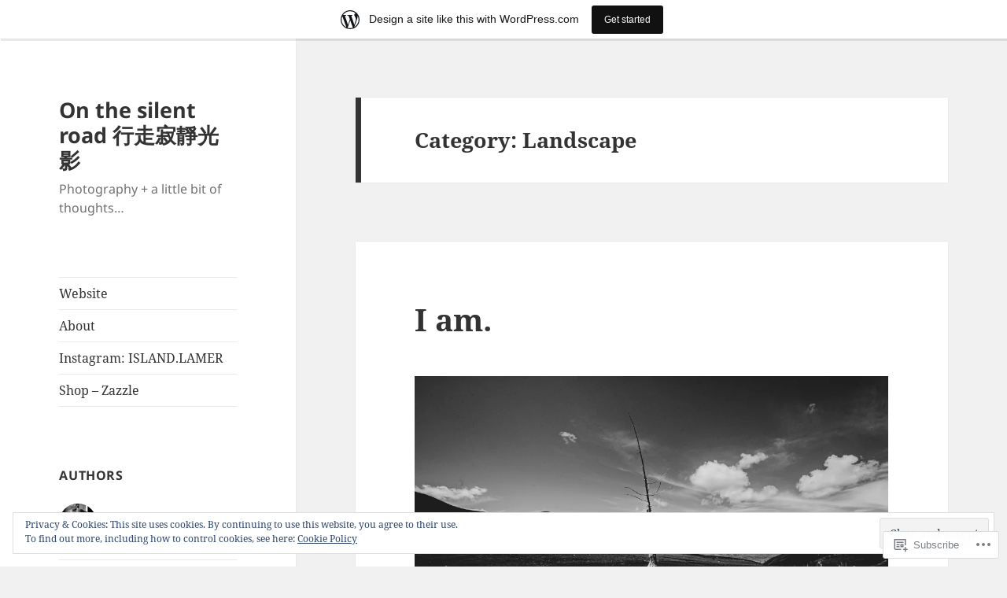

--- FILE ---
content_type: text/html; charset=UTF-8
request_url: https://adelaidecclin.wordpress.com/category/photography/landscape/
body_size: 30460
content:
<!DOCTYPE html>
<html lang="en" class="no-js">
<head>
	<meta charset="UTF-8">
	<meta name="viewport" content="width=device-width, initial-scale=1.0">
	<link rel="profile" href="https://gmpg.org/xfn/11">
	<link rel="pingback" href="https://adelaidecclin.wordpress.com/xmlrpc.php">
	<script>(function(html){html.className = html.className.replace(/\bno-js\b/,'js')})(document.documentElement);</script>
<title>Landscape &#8211; On the silent road 行走寂靜光影</title>
<meta name='robots' content='max-image-preview:large' />
<link rel='dns-prefetch' href='//s0.wp.com' />
<link rel='dns-prefetch' href='//af.pubmine.com' />
<link rel="alternate" type="application/rss+xml" title="On the silent road 行走寂靜光影 &raquo; Feed" href="https://adelaidecclin.wordpress.com/feed/" />
<link rel="alternate" type="application/rss+xml" title="On the silent road 行走寂靜光影 &raquo; Comments Feed" href="https://adelaidecclin.wordpress.com/comments/feed/" />
<link rel="alternate" type="application/rss+xml" title="On the silent road 行走寂靜光影 &raquo; Landscape Category Feed" href="https://adelaidecclin.wordpress.com/category/photography/landscape/feed/" />
	<script type="text/javascript">
		/* <![CDATA[ */
		function addLoadEvent(func) {
			var oldonload = window.onload;
			if (typeof window.onload != 'function') {
				window.onload = func;
			} else {
				window.onload = function () {
					oldonload();
					func();
				}
			}
		}
		/* ]]> */
	</script>
	<link crossorigin='anonymous' rel='stylesheet' id='all-css-0-1' href='/_static/??-eJx9j+EKwjAMhF/IGocy8Yf4LLXLZra0KWtK2dvbgQqi7M/B5ZIvHJRonATFoOCziZwHCglG1Gjd9PLgRVbpMmMCfaBHoyKcwImPVkFLvV966hUx7F1KO/jPLdQNqAkw11QmQsO2gKKPbLWyky6MP4A7y/BBeDtPqBQGc7cz1NXvydb3rVYUegqkaJKbhfntl5V389fm3Dbt6XBpj+MTz6Rz3g==&cssminify=yes' type='text/css' media='all' />
<style id='wp-emoji-styles-inline-css'>

	img.wp-smiley, img.emoji {
		display: inline !important;
		border: none !important;
		box-shadow: none !important;
		height: 1em !important;
		width: 1em !important;
		margin: 0 0.07em !important;
		vertical-align: -0.1em !important;
		background: none !important;
		padding: 0 !important;
	}
/*# sourceURL=wp-emoji-styles-inline-css */
</style>
<link crossorigin='anonymous' rel='stylesheet' id='all-css-2-1' href='/wp-content/plugins/gutenberg-core/v22.4.0/build/styles/block-library/style.min.css?m=1768935615i&cssminify=yes' type='text/css' media='all' />
<style id='wp-block-library-inline-css'>
.has-text-align-justify {
	text-align:justify;
}
.has-text-align-justify{text-align:justify;}

/*# sourceURL=wp-block-library-inline-css */
</style><style id='wp-block-image-inline-css'>
.wp-block-image>a,.wp-block-image>figure>a{display:inline-block}.wp-block-image img{box-sizing:border-box;height:auto;max-width:100%;vertical-align:bottom}@media not (prefers-reduced-motion){.wp-block-image img.hide{visibility:hidden}.wp-block-image img.show{animation:show-content-image .4s}}.wp-block-image[style*=border-radius] img,.wp-block-image[style*=border-radius]>a{border-radius:inherit}.wp-block-image.has-custom-border img{box-sizing:border-box}.wp-block-image.aligncenter{text-align:center}.wp-block-image.alignfull>a,.wp-block-image.alignwide>a{width:100%}.wp-block-image.alignfull img,.wp-block-image.alignwide img{height:auto;width:100%}.wp-block-image .aligncenter,.wp-block-image .alignleft,.wp-block-image .alignright,.wp-block-image.aligncenter,.wp-block-image.alignleft,.wp-block-image.alignright{display:table}.wp-block-image .aligncenter>figcaption,.wp-block-image .alignleft>figcaption,.wp-block-image .alignright>figcaption,.wp-block-image.aligncenter>figcaption,.wp-block-image.alignleft>figcaption,.wp-block-image.alignright>figcaption{caption-side:bottom;display:table-caption}.wp-block-image .alignleft{float:left;margin:.5em 1em .5em 0}.wp-block-image .alignright{float:right;margin:.5em 0 .5em 1em}.wp-block-image .aligncenter{margin-left:auto;margin-right:auto}.wp-block-image :where(figcaption){margin-bottom:1em;margin-top:.5em}.wp-block-image.is-style-circle-mask img{border-radius:9999px}@supports ((-webkit-mask-image:none) or (mask-image:none)) or (-webkit-mask-image:none){.wp-block-image.is-style-circle-mask img{border-radius:0;-webkit-mask-image:url('data:image/svg+xml;utf8,<svg viewBox="0 0 100 100" xmlns="http://www.w3.org/2000/svg"><circle cx="50" cy="50" r="50"/></svg>');mask-image:url('data:image/svg+xml;utf8,<svg viewBox="0 0 100 100" xmlns="http://www.w3.org/2000/svg"><circle cx="50" cy="50" r="50"/></svg>');mask-mode:alpha;-webkit-mask-position:center;mask-position:center;-webkit-mask-repeat:no-repeat;mask-repeat:no-repeat;-webkit-mask-size:contain;mask-size:contain}}:root :where(.wp-block-image.is-style-rounded img,.wp-block-image .is-style-rounded img){border-radius:9999px}.wp-block-image figure{margin:0}.wp-lightbox-container{display:flex;flex-direction:column;position:relative}.wp-lightbox-container img{cursor:zoom-in}.wp-lightbox-container img:hover+button{opacity:1}.wp-lightbox-container button{align-items:center;backdrop-filter:blur(16px) saturate(180%);background-color:#5a5a5a40;border:none;border-radius:4px;cursor:zoom-in;display:flex;height:20px;justify-content:center;opacity:0;padding:0;position:absolute;right:16px;text-align:center;top:16px;width:20px;z-index:100}@media not (prefers-reduced-motion){.wp-lightbox-container button{transition:opacity .2s ease}}.wp-lightbox-container button:focus-visible{outline:3px auto #5a5a5a40;outline:3px auto -webkit-focus-ring-color;outline-offset:3px}.wp-lightbox-container button:hover{cursor:pointer;opacity:1}.wp-lightbox-container button:focus{opacity:1}.wp-lightbox-container button:focus,.wp-lightbox-container button:hover,.wp-lightbox-container button:not(:hover):not(:active):not(.has-background){background-color:#5a5a5a40;border:none}.wp-lightbox-overlay{box-sizing:border-box;cursor:zoom-out;height:100vh;left:0;overflow:hidden;position:fixed;top:0;visibility:hidden;width:100%;z-index:100000}.wp-lightbox-overlay .close-button{align-items:center;cursor:pointer;display:flex;justify-content:center;min-height:40px;min-width:40px;padding:0;position:absolute;right:calc(env(safe-area-inset-right) + 16px);top:calc(env(safe-area-inset-top) + 16px);z-index:5000000}.wp-lightbox-overlay .close-button:focus,.wp-lightbox-overlay .close-button:hover,.wp-lightbox-overlay .close-button:not(:hover):not(:active):not(.has-background){background:none;border:none}.wp-lightbox-overlay .lightbox-image-container{height:var(--wp--lightbox-container-height);left:50%;overflow:hidden;position:absolute;top:50%;transform:translate(-50%,-50%);transform-origin:top left;width:var(--wp--lightbox-container-width);z-index:9999999999}.wp-lightbox-overlay .wp-block-image{align-items:center;box-sizing:border-box;display:flex;height:100%;justify-content:center;margin:0;position:relative;transform-origin:0 0;width:100%;z-index:3000000}.wp-lightbox-overlay .wp-block-image img{height:var(--wp--lightbox-image-height);min-height:var(--wp--lightbox-image-height);min-width:var(--wp--lightbox-image-width);width:var(--wp--lightbox-image-width)}.wp-lightbox-overlay .wp-block-image figcaption{display:none}.wp-lightbox-overlay button{background:none;border:none}.wp-lightbox-overlay .scrim{background-color:#fff;height:100%;opacity:.9;position:absolute;width:100%;z-index:2000000}.wp-lightbox-overlay.active{visibility:visible}@media not (prefers-reduced-motion){.wp-lightbox-overlay.active{animation:turn-on-visibility .25s both}.wp-lightbox-overlay.active img{animation:turn-on-visibility .35s both}.wp-lightbox-overlay.show-closing-animation:not(.active){animation:turn-off-visibility .35s both}.wp-lightbox-overlay.show-closing-animation:not(.active) img{animation:turn-off-visibility .25s both}.wp-lightbox-overlay.zoom.active{animation:none;opacity:1;visibility:visible}.wp-lightbox-overlay.zoom.active .lightbox-image-container{animation:lightbox-zoom-in .4s}.wp-lightbox-overlay.zoom.active .lightbox-image-container img{animation:none}.wp-lightbox-overlay.zoom.active .scrim{animation:turn-on-visibility .4s forwards}.wp-lightbox-overlay.zoom.show-closing-animation:not(.active){animation:none}.wp-lightbox-overlay.zoom.show-closing-animation:not(.active) .lightbox-image-container{animation:lightbox-zoom-out .4s}.wp-lightbox-overlay.zoom.show-closing-animation:not(.active) .lightbox-image-container img{animation:none}.wp-lightbox-overlay.zoom.show-closing-animation:not(.active) .scrim{animation:turn-off-visibility .4s forwards}}@keyframes show-content-image{0%{visibility:hidden}99%{visibility:hidden}to{visibility:visible}}@keyframes turn-on-visibility{0%{opacity:0}to{opacity:1}}@keyframes turn-off-visibility{0%{opacity:1;visibility:visible}99%{opacity:0;visibility:visible}to{opacity:0;visibility:hidden}}@keyframes lightbox-zoom-in{0%{transform:translate(calc((-100vw + var(--wp--lightbox-scrollbar-width))/2 + var(--wp--lightbox-initial-left-position)),calc(-50vh + var(--wp--lightbox-initial-top-position))) scale(var(--wp--lightbox-scale))}to{transform:translate(-50%,-50%) scale(1)}}@keyframes lightbox-zoom-out{0%{transform:translate(-50%,-50%) scale(1);visibility:visible}99%{visibility:visible}to{transform:translate(calc((-100vw + var(--wp--lightbox-scrollbar-width))/2 + var(--wp--lightbox-initial-left-position)),calc(-50vh + var(--wp--lightbox-initial-top-position))) scale(var(--wp--lightbox-scale));visibility:hidden}}
/*# sourceURL=https://s0.wp.com/wp-content/plugins/gutenberg-core/v22.4.0/build/styles/block-library/image/style.min.css */
</style>
<style id='wp-block-image-theme-inline-css'>
:root :where(.wp-block-image figcaption){color:#555;font-size:13px;text-align:center}.is-dark-theme :root :where(.wp-block-image figcaption){color:#ffffffa6}.wp-block-image{margin:0 0 1em}
/*# sourceURL=https://s0.wp.com/wp-content/plugins/gutenberg-core/v22.4.0/build/styles/block-library/image/theme.min.css */
</style>
<style id='wp-block-paragraph-inline-css'>
.is-small-text{font-size:.875em}.is-regular-text{font-size:1em}.is-large-text{font-size:2.25em}.is-larger-text{font-size:3em}.has-drop-cap:not(:focus):first-letter{float:left;font-size:8.4em;font-style:normal;font-weight:100;line-height:.68;margin:.05em .1em 0 0;text-transform:uppercase}body.rtl .has-drop-cap:not(:focus):first-letter{float:none;margin-left:.1em}p.has-drop-cap.has-background{overflow:hidden}:root :where(p.has-background){padding:1.25em 2.375em}:where(p.has-text-color:not(.has-link-color)) a{color:inherit}p.has-text-align-left[style*="writing-mode:vertical-lr"],p.has-text-align-right[style*="writing-mode:vertical-rl"]{rotate:180deg}
/*# sourceURL=https://s0.wp.com/wp-content/plugins/gutenberg-core/v22.4.0/build/styles/block-library/paragraph/style.min.css */
</style>
<style id='global-styles-inline-css'>
:root{--wp--preset--aspect-ratio--square: 1;--wp--preset--aspect-ratio--4-3: 4/3;--wp--preset--aspect-ratio--3-4: 3/4;--wp--preset--aspect-ratio--3-2: 3/2;--wp--preset--aspect-ratio--2-3: 2/3;--wp--preset--aspect-ratio--16-9: 16/9;--wp--preset--aspect-ratio--9-16: 9/16;--wp--preset--color--black: #000000;--wp--preset--color--cyan-bluish-gray: #abb8c3;--wp--preset--color--white: #fff;--wp--preset--color--pale-pink: #f78da7;--wp--preset--color--vivid-red: #cf2e2e;--wp--preset--color--luminous-vivid-orange: #ff6900;--wp--preset--color--luminous-vivid-amber: #fcb900;--wp--preset--color--light-green-cyan: #7bdcb5;--wp--preset--color--vivid-green-cyan: #00d084;--wp--preset--color--pale-cyan-blue: #8ed1fc;--wp--preset--color--vivid-cyan-blue: #0693e3;--wp--preset--color--vivid-purple: #9b51e0;--wp--preset--color--dark-gray: #111;--wp--preset--color--light-gray: #f1f1f1;--wp--preset--color--yellow: #f4ca16;--wp--preset--color--dark-brown: #352712;--wp--preset--color--medium-pink: #e53b51;--wp--preset--color--light-pink: #ffe5d1;--wp--preset--color--dark-purple: #2e2256;--wp--preset--color--purple: #674970;--wp--preset--color--blue-gray: #22313f;--wp--preset--color--bright-blue: #55c3dc;--wp--preset--color--light-blue: #e9f2f9;--wp--preset--gradient--vivid-cyan-blue-to-vivid-purple: linear-gradient(135deg,rgb(6,147,227) 0%,rgb(155,81,224) 100%);--wp--preset--gradient--light-green-cyan-to-vivid-green-cyan: linear-gradient(135deg,rgb(122,220,180) 0%,rgb(0,208,130) 100%);--wp--preset--gradient--luminous-vivid-amber-to-luminous-vivid-orange: linear-gradient(135deg,rgb(252,185,0) 0%,rgb(255,105,0) 100%);--wp--preset--gradient--luminous-vivid-orange-to-vivid-red: linear-gradient(135deg,rgb(255,105,0) 0%,rgb(207,46,46) 100%);--wp--preset--gradient--very-light-gray-to-cyan-bluish-gray: linear-gradient(135deg,rgb(238,238,238) 0%,rgb(169,184,195) 100%);--wp--preset--gradient--cool-to-warm-spectrum: linear-gradient(135deg,rgb(74,234,220) 0%,rgb(151,120,209) 20%,rgb(207,42,186) 40%,rgb(238,44,130) 60%,rgb(251,105,98) 80%,rgb(254,248,76) 100%);--wp--preset--gradient--blush-light-purple: linear-gradient(135deg,rgb(255,206,236) 0%,rgb(152,150,240) 100%);--wp--preset--gradient--blush-bordeaux: linear-gradient(135deg,rgb(254,205,165) 0%,rgb(254,45,45) 50%,rgb(107,0,62) 100%);--wp--preset--gradient--luminous-dusk: linear-gradient(135deg,rgb(255,203,112) 0%,rgb(199,81,192) 50%,rgb(65,88,208) 100%);--wp--preset--gradient--pale-ocean: linear-gradient(135deg,rgb(255,245,203) 0%,rgb(182,227,212) 50%,rgb(51,167,181) 100%);--wp--preset--gradient--electric-grass: linear-gradient(135deg,rgb(202,248,128) 0%,rgb(113,206,126) 100%);--wp--preset--gradient--midnight: linear-gradient(135deg,rgb(2,3,129) 0%,rgb(40,116,252) 100%);--wp--preset--gradient--dark-gray-gradient-gradient: linear-gradient(90deg, rgba(17,17,17,1) 0%, rgba(42,42,42,1) 100%);--wp--preset--gradient--light-gray-gradient: linear-gradient(90deg, rgba(241,241,241,1) 0%, rgba(215,215,215,1) 100%);--wp--preset--gradient--white-gradient: linear-gradient(90deg, rgba(255,255,255,1) 0%, rgba(230,230,230,1) 100%);--wp--preset--gradient--yellow-gradient: linear-gradient(90deg, rgba(244,202,22,1) 0%, rgba(205,168,10,1) 100%);--wp--preset--gradient--dark-brown-gradient: linear-gradient(90deg, rgba(53,39,18,1) 0%, rgba(91,67,31,1) 100%);--wp--preset--gradient--medium-pink-gradient: linear-gradient(90deg, rgba(229,59,81,1) 0%, rgba(209,28,51,1) 100%);--wp--preset--gradient--light-pink-gradient: linear-gradient(90deg, rgba(255,229,209,1) 0%, rgba(255,200,158,1) 100%);--wp--preset--gradient--dark-purple-gradient: linear-gradient(90deg, rgba(46,34,86,1) 0%, rgba(66,48,123,1) 100%);--wp--preset--gradient--purple-gradient: linear-gradient(90deg, rgba(103,73,112,1) 0%, rgba(131,93,143,1) 100%);--wp--preset--gradient--blue-gray-gradient: linear-gradient(90deg, rgba(34,49,63,1) 0%, rgba(52,75,96,1) 100%);--wp--preset--gradient--bright-blue-gradient: linear-gradient(90deg, rgba(85,195,220,1) 0%, rgba(43,180,211,1) 100%);--wp--preset--gradient--light-blue-gradient: linear-gradient(90deg, rgba(233,242,249,1) 0%, rgba(193,218,238,1) 100%);--wp--preset--font-size--small: 13px;--wp--preset--font-size--medium: 20px;--wp--preset--font-size--large: 36px;--wp--preset--font-size--x-large: 42px;--wp--preset--font-family--albert-sans: 'Albert Sans', sans-serif;--wp--preset--font-family--alegreya: Alegreya, serif;--wp--preset--font-family--arvo: Arvo, serif;--wp--preset--font-family--bodoni-moda: 'Bodoni Moda', serif;--wp--preset--font-family--bricolage-grotesque: 'Bricolage Grotesque', sans-serif;--wp--preset--font-family--cabin: Cabin, sans-serif;--wp--preset--font-family--chivo: Chivo, sans-serif;--wp--preset--font-family--commissioner: Commissioner, sans-serif;--wp--preset--font-family--cormorant: Cormorant, serif;--wp--preset--font-family--courier-prime: 'Courier Prime', monospace;--wp--preset--font-family--crimson-pro: 'Crimson Pro', serif;--wp--preset--font-family--dm-mono: 'DM Mono', monospace;--wp--preset--font-family--dm-sans: 'DM Sans', sans-serif;--wp--preset--font-family--dm-serif-display: 'DM Serif Display', serif;--wp--preset--font-family--domine: Domine, serif;--wp--preset--font-family--eb-garamond: 'EB Garamond', serif;--wp--preset--font-family--epilogue: Epilogue, sans-serif;--wp--preset--font-family--fahkwang: Fahkwang, sans-serif;--wp--preset--font-family--figtree: Figtree, sans-serif;--wp--preset--font-family--fira-sans: 'Fira Sans', sans-serif;--wp--preset--font-family--fjalla-one: 'Fjalla One', sans-serif;--wp--preset--font-family--fraunces: Fraunces, serif;--wp--preset--font-family--gabarito: Gabarito, system-ui;--wp--preset--font-family--ibm-plex-mono: 'IBM Plex Mono', monospace;--wp--preset--font-family--ibm-plex-sans: 'IBM Plex Sans', sans-serif;--wp--preset--font-family--ibarra-real-nova: 'Ibarra Real Nova', serif;--wp--preset--font-family--instrument-serif: 'Instrument Serif', serif;--wp--preset--font-family--inter: Inter, sans-serif;--wp--preset--font-family--josefin-sans: 'Josefin Sans', sans-serif;--wp--preset--font-family--jost: Jost, sans-serif;--wp--preset--font-family--libre-baskerville: 'Libre Baskerville', serif;--wp--preset--font-family--libre-franklin: 'Libre Franklin', sans-serif;--wp--preset--font-family--literata: Literata, serif;--wp--preset--font-family--lora: Lora, serif;--wp--preset--font-family--merriweather: Merriweather, serif;--wp--preset--font-family--montserrat: Montserrat, sans-serif;--wp--preset--font-family--newsreader: Newsreader, serif;--wp--preset--font-family--noto-sans-mono: 'Noto Sans Mono', sans-serif;--wp--preset--font-family--nunito: Nunito, sans-serif;--wp--preset--font-family--open-sans: 'Open Sans', sans-serif;--wp--preset--font-family--overpass: Overpass, sans-serif;--wp--preset--font-family--pt-serif: 'PT Serif', serif;--wp--preset--font-family--petrona: Petrona, serif;--wp--preset--font-family--piazzolla: Piazzolla, serif;--wp--preset--font-family--playfair-display: 'Playfair Display', serif;--wp--preset--font-family--plus-jakarta-sans: 'Plus Jakarta Sans', sans-serif;--wp--preset--font-family--poppins: Poppins, sans-serif;--wp--preset--font-family--raleway: Raleway, sans-serif;--wp--preset--font-family--roboto: Roboto, sans-serif;--wp--preset--font-family--roboto-slab: 'Roboto Slab', serif;--wp--preset--font-family--rubik: Rubik, sans-serif;--wp--preset--font-family--rufina: Rufina, serif;--wp--preset--font-family--sora: Sora, sans-serif;--wp--preset--font-family--source-sans-3: 'Source Sans 3', sans-serif;--wp--preset--font-family--source-serif-4: 'Source Serif 4', serif;--wp--preset--font-family--space-mono: 'Space Mono', monospace;--wp--preset--font-family--syne: Syne, sans-serif;--wp--preset--font-family--texturina: Texturina, serif;--wp--preset--font-family--urbanist: Urbanist, sans-serif;--wp--preset--font-family--work-sans: 'Work Sans', sans-serif;--wp--preset--spacing--20: 0.44rem;--wp--preset--spacing--30: 0.67rem;--wp--preset--spacing--40: 1rem;--wp--preset--spacing--50: 1.5rem;--wp--preset--spacing--60: 2.25rem;--wp--preset--spacing--70: 3.38rem;--wp--preset--spacing--80: 5.06rem;--wp--preset--shadow--natural: 6px 6px 9px rgba(0, 0, 0, 0.2);--wp--preset--shadow--deep: 12px 12px 50px rgba(0, 0, 0, 0.4);--wp--preset--shadow--sharp: 6px 6px 0px rgba(0, 0, 0, 0.2);--wp--preset--shadow--outlined: 6px 6px 0px -3px rgb(255, 255, 255), 6px 6px rgb(0, 0, 0);--wp--preset--shadow--crisp: 6px 6px 0px rgb(0, 0, 0);}:where(body) { margin: 0; }:where(.is-layout-flex){gap: 0.5em;}:where(.is-layout-grid){gap: 0.5em;}body .is-layout-flex{display: flex;}.is-layout-flex{flex-wrap: wrap;align-items: center;}.is-layout-flex > :is(*, div){margin: 0;}body .is-layout-grid{display: grid;}.is-layout-grid > :is(*, div){margin: 0;}body{padding-top: 0px;padding-right: 0px;padding-bottom: 0px;padding-left: 0px;}:root :where(.wp-element-button, .wp-block-button__link){background-color: #32373c;border-width: 0;color: #fff;font-family: inherit;font-size: inherit;font-style: inherit;font-weight: inherit;letter-spacing: inherit;line-height: inherit;padding-top: calc(0.667em + 2px);padding-right: calc(1.333em + 2px);padding-bottom: calc(0.667em + 2px);padding-left: calc(1.333em + 2px);text-decoration: none;text-transform: inherit;}.has-black-color{color: var(--wp--preset--color--black) !important;}.has-cyan-bluish-gray-color{color: var(--wp--preset--color--cyan-bluish-gray) !important;}.has-white-color{color: var(--wp--preset--color--white) !important;}.has-pale-pink-color{color: var(--wp--preset--color--pale-pink) !important;}.has-vivid-red-color{color: var(--wp--preset--color--vivid-red) !important;}.has-luminous-vivid-orange-color{color: var(--wp--preset--color--luminous-vivid-orange) !important;}.has-luminous-vivid-amber-color{color: var(--wp--preset--color--luminous-vivid-amber) !important;}.has-light-green-cyan-color{color: var(--wp--preset--color--light-green-cyan) !important;}.has-vivid-green-cyan-color{color: var(--wp--preset--color--vivid-green-cyan) !important;}.has-pale-cyan-blue-color{color: var(--wp--preset--color--pale-cyan-blue) !important;}.has-vivid-cyan-blue-color{color: var(--wp--preset--color--vivid-cyan-blue) !important;}.has-vivid-purple-color{color: var(--wp--preset--color--vivid-purple) !important;}.has-dark-gray-color{color: var(--wp--preset--color--dark-gray) !important;}.has-light-gray-color{color: var(--wp--preset--color--light-gray) !important;}.has-yellow-color{color: var(--wp--preset--color--yellow) !important;}.has-dark-brown-color{color: var(--wp--preset--color--dark-brown) !important;}.has-medium-pink-color{color: var(--wp--preset--color--medium-pink) !important;}.has-light-pink-color{color: var(--wp--preset--color--light-pink) !important;}.has-dark-purple-color{color: var(--wp--preset--color--dark-purple) !important;}.has-purple-color{color: var(--wp--preset--color--purple) !important;}.has-blue-gray-color{color: var(--wp--preset--color--blue-gray) !important;}.has-bright-blue-color{color: var(--wp--preset--color--bright-blue) !important;}.has-light-blue-color{color: var(--wp--preset--color--light-blue) !important;}.has-black-background-color{background-color: var(--wp--preset--color--black) !important;}.has-cyan-bluish-gray-background-color{background-color: var(--wp--preset--color--cyan-bluish-gray) !important;}.has-white-background-color{background-color: var(--wp--preset--color--white) !important;}.has-pale-pink-background-color{background-color: var(--wp--preset--color--pale-pink) !important;}.has-vivid-red-background-color{background-color: var(--wp--preset--color--vivid-red) !important;}.has-luminous-vivid-orange-background-color{background-color: var(--wp--preset--color--luminous-vivid-orange) !important;}.has-luminous-vivid-amber-background-color{background-color: var(--wp--preset--color--luminous-vivid-amber) !important;}.has-light-green-cyan-background-color{background-color: var(--wp--preset--color--light-green-cyan) !important;}.has-vivid-green-cyan-background-color{background-color: var(--wp--preset--color--vivid-green-cyan) !important;}.has-pale-cyan-blue-background-color{background-color: var(--wp--preset--color--pale-cyan-blue) !important;}.has-vivid-cyan-blue-background-color{background-color: var(--wp--preset--color--vivid-cyan-blue) !important;}.has-vivid-purple-background-color{background-color: var(--wp--preset--color--vivid-purple) !important;}.has-dark-gray-background-color{background-color: var(--wp--preset--color--dark-gray) !important;}.has-light-gray-background-color{background-color: var(--wp--preset--color--light-gray) !important;}.has-yellow-background-color{background-color: var(--wp--preset--color--yellow) !important;}.has-dark-brown-background-color{background-color: var(--wp--preset--color--dark-brown) !important;}.has-medium-pink-background-color{background-color: var(--wp--preset--color--medium-pink) !important;}.has-light-pink-background-color{background-color: var(--wp--preset--color--light-pink) !important;}.has-dark-purple-background-color{background-color: var(--wp--preset--color--dark-purple) !important;}.has-purple-background-color{background-color: var(--wp--preset--color--purple) !important;}.has-blue-gray-background-color{background-color: var(--wp--preset--color--blue-gray) !important;}.has-bright-blue-background-color{background-color: var(--wp--preset--color--bright-blue) !important;}.has-light-blue-background-color{background-color: var(--wp--preset--color--light-blue) !important;}.has-black-border-color{border-color: var(--wp--preset--color--black) !important;}.has-cyan-bluish-gray-border-color{border-color: var(--wp--preset--color--cyan-bluish-gray) !important;}.has-white-border-color{border-color: var(--wp--preset--color--white) !important;}.has-pale-pink-border-color{border-color: var(--wp--preset--color--pale-pink) !important;}.has-vivid-red-border-color{border-color: var(--wp--preset--color--vivid-red) !important;}.has-luminous-vivid-orange-border-color{border-color: var(--wp--preset--color--luminous-vivid-orange) !important;}.has-luminous-vivid-amber-border-color{border-color: var(--wp--preset--color--luminous-vivid-amber) !important;}.has-light-green-cyan-border-color{border-color: var(--wp--preset--color--light-green-cyan) !important;}.has-vivid-green-cyan-border-color{border-color: var(--wp--preset--color--vivid-green-cyan) !important;}.has-pale-cyan-blue-border-color{border-color: var(--wp--preset--color--pale-cyan-blue) !important;}.has-vivid-cyan-blue-border-color{border-color: var(--wp--preset--color--vivid-cyan-blue) !important;}.has-vivid-purple-border-color{border-color: var(--wp--preset--color--vivid-purple) !important;}.has-dark-gray-border-color{border-color: var(--wp--preset--color--dark-gray) !important;}.has-light-gray-border-color{border-color: var(--wp--preset--color--light-gray) !important;}.has-yellow-border-color{border-color: var(--wp--preset--color--yellow) !important;}.has-dark-brown-border-color{border-color: var(--wp--preset--color--dark-brown) !important;}.has-medium-pink-border-color{border-color: var(--wp--preset--color--medium-pink) !important;}.has-light-pink-border-color{border-color: var(--wp--preset--color--light-pink) !important;}.has-dark-purple-border-color{border-color: var(--wp--preset--color--dark-purple) !important;}.has-purple-border-color{border-color: var(--wp--preset--color--purple) !important;}.has-blue-gray-border-color{border-color: var(--wp--preset--color--blue-gray) !important;}.has-bright-blue-border-color{border-color: var(--wp--preset--color--bright-blue) !important;}.has-light-blue-border-color{border-color: var(--wp--preset--color--light-blue) !important;}.has-vivid-cyan-blue-to-vivid-purple-gradient-background{background: var(--wp--preset--gradient--vivid-cyan-blue-to-vivid-purple) !important;}.has-light-green-cyan-to-vivid-green-cyan-gradient-background{background: var(--wp--preset--gradient--light-green-cyan-to-vivid-green-cyan) !important;}.has-luminous-vivid-amber-to-luminous-vivid-orange-gradient-background{background: var(--wp--preset--gradient--luminous-vivid-amber-to-luminous-vivid-orange) !important;}.has-luminous-vivid-orange-to-vivid-red-gradient-background{background: var(--wp--preset--gradient--luminous-vivid-orange-to-vivid-red) !important;}.has-very-light-gray-to-cyan-bluish-gray-gradient-background{background: var(--wp--preset--gradient--very-light-gray-to-cyan-bluish-gray) !important;}.has-cool-to-warm-spectrum-gradient-background{background: var(--wp--preset--gradient--cool-to-warm-spectrum) !important;}.has-blush-light-purple-gradient-background{background: var(--wp--preset--gradient--blush-light-purple) !important;}.has-blush-bordeaux-gradient-background{background: var(--wp--preset--gradient--blush-bordeaux) !important;}.has-luminous-dusk-gradient-background{background: var(--wp--preset--gradient--luminous-dusk) !important;}.has-pale-ocean-gradient-background{background: var(--wp--preset--gradient--pale-ocean) !important;}.has-electric-grass-gradient-background{background: var(--wp--preset--gradient--electric-grass) !important;}.has-midnight-gradient-background{background: var(--wp--preset--gradient--midnight) !important;}.has-dark-gray-gradient-gradient-gradient-background{background: var(--wp--preset--gradient--dark-gray-gradient-gradient) !important;}.has-light-gray-gradient-gradient-background{background: var(--wp--preset--gradient--light-gray-gradient) !important;}.has-white-gradient-gradient-background{background: var(--wp--preset--gradient--white-gradient) !important;}.has-yellow-gradient-gradient-background{background: var(--wp--preset--gradient--yellow-gradient) !important;}.has-dark-brown-gradient-gradient-background{background: var(--wp--preset--gradient--dark-brown-gradient) !important;}.has-medium-pink-gradient-gradient-background{background: var(--wp--preset--gradient--medium-pink-gradient) !important;}.has-light-pink-gradient-gradient-background{background: var(--wp--preset--gradient--light-pink-gradient) !important;}.has-dark-purple-gradient-gradient-background{background: var(--wp--preset--gradient--dark-purple-gradient) !important;}.has-purple-gradient-gradient-background{background: var(--wp--preset--gradient--purple-gradient) !important;}.has-blue-gray-gradient-gradient-background{background: var(--wp--preset--gradient--blue-gray-gradient) !important;}.has-bright-blue-gradient-gradient-background{background: var(--wp--preset--gradient--bright-blue-gradient) !important;}.has-light-blue-gradient-gradient-background{background: var(--wp--preset--gradient--light-blue-gradient) !important;}.has-small-font-size{font-size: var(--wp--preset--font-size--small) !important;}.has-medium-font-size{font-size: var(--wp--preset--font-size--medium) !important;}.has-large-font-size{font-size: var(--wp--preset--font-size--large) !important;}.has-x-large-font-size{font-size: var(--wp--preset--font-size--x-large) !important;}.has-albert-sans-font-family{font-family: var(--wp--preset--font-family--albert-sans) !important;}.has-alegreya-font-family{font-family: var(--wp--preset--font-family--alegreya) !important;}.has-arvo-font-family{font-family: var(--wp--preset--font-family--arvo) !important;}.has-bodoni-moda-font-family{font-family: var(--wp--preset--font-family--bodoni-moda) !important;}.has-bricolage-grotesque-font-family{font-family: var(--wp--preset--font-family--bricolage-grotesque) !important;}.has-cabin-font-family{font-family: var(--wp--preset--font-family--cabin) !important;}.has-chivo-font-family{font-family: var(--wp--preset--font-family--chivo) !important;}.has-commissioner-font-family{font-family: var(--wp--preset--font-family--commissioner) !important;}.has-cormorant-font-family{font-family: var(--wp--preset--font-family--cormorant) !important;}.has-courier-prime-font-family{font-family: var(--wp--preset--font-family--courier-prime) !important;}.has-crimson-pro-font-family{font-family: var(--wp--preset--font-family--crimson-pro) !important;}.has-dm-mono-font-family{font-family: var(--wp--preset--font-family--dm-mono) !important;}.has-dm-sans-font-family{font-family: var(--wp--preset--font-family--dm-sans) !important;}.has-dm-serif-display-font-family{font-family: var(--wp--preset--font-family--dm-serif-display) !important;}.has-domine-font-family{font-family: var(--wp--preset--font-family--domine) !important;}.has-eb-garamond-font-family{font-family: var(--wp--preset--font-family--eb-garamond) !important;}.has-epilogue-font-family{font-family: var(--wp--preset--font-family--epilogue) !important;}.has-fahkwang-font-family{font-family: var(--wp--preset--font-family--fahkwang) !important;}.has-figtree-font-family{font-family: var(--wp--preset--font-family--figtree) !important;}.has-fira-sans-font-family{font-family: var(--wp--preset--font-family--fira-sans) !important;}.has-fjalla-one-font-family{font-family: var(--wp--preset--font-family--fjalla-one) !important;}.has-fraunces-font-family{font-family: var(--wp--preset--font-family--fraunces) !important;}.has-gabarito-font-family{font-family: var(--wp--preset--font-family--gabarito) !important;}.has-ibm-plex-mono-font-family{font-family: var(--wp--preset--font-family--ibm-plex-mono) !important;}.has-ibm-plex-sans-font-family{font-family: var(--wp--preset--font-family--ibm-plex-sans) !important;}.has-ibarra-real-nova-font-family{font-family: var(--wp--preset--font-family--ibarra-real-nova) !important;}.has-instrument-serif-font-family{font-family: var(--wp--preset--font-family--instrument-serif) !important;}.has-inter-font-family{font-family: var(--wp--preset--font-family--inter) !important;}.has-josefin-sans-font-family{font-family: var(--wp--preset--font-family--josefin-sans) !important;}.has-jost-font-family{font-family: var(--wp--preset--font-family--jost) !important;}.has-libre-baskerville-font-family{font-family: var(--wp--preset--font-family--libre-baskerville) !important;}.has-libre-franklin-font-family{font-family: var(--wp--preset--font-family--libre-franklin) !important;}.has-literata-font-family{font-family: var(--wp--preset--font-family--literata) !important;}.has-lora-font-family{font-family: var(--wp--preset--font-family--lora) !important;}.has-merriweather-font-family{font-family: var(--wp--preset--font-family--merriweather) !important;}.has-montserrat-font-family{font-family: var(--wp--preset--font-family--montserrat) !important;}.has-newsreader-font-family{font-family: var(--wp--preset--font-family--newsreader) !important;}.has-noto-sans-mono-font-family{font-family: var(--wp--preset--font-family--noto-sans-mono) !important;}.has-nunito-font-family{font-family: var(--wp--preset--font-family--nunito) !important;}.has-open-sans-font-family{font-family: var(--wp--preset--font-family--open-sans) !important;}.has-overpass-font-family{font-family: var(--wp--preset--font-family--overpass) !important;}.has-pt-serif-font-family{font-family: var(--wp--preset--font-family--pt-serif) !important;}.has-petrona-font-family{font-family: var(--wp--preset--font-family--petrona) !important;}.has-piazzolla-font-family{font-family: var(--wp--preset--font-family--piazzolla) !important;}.has-playfair-display-font-family{font-family: var(--wp--preset--font-family--playfair-display) !important;}.has-plus-jakarta-sans-font-family{font-family: var(--wp--preset--font-family--plus-jakarta-sans) !important;}.has-poppins-font-family{font-family: var(--wp--preset--font-family--poppins) !important;}.has-raleway-font-family{font-family: var(--wp--preset--font-family--raleway) !important;}.has-roboto-font-family{font-family: var(--wp--preset--font-family--roboto) !important;}.has-roboto-slab-font-family{font-family: var(--wp--preset--font-family--roboto-slab) !important;}.has-rubik-font-family{font-family: var(--wp--preset--font-family--rubik) !important;}.has-rufina-font-family{font-family: var(--wp--preset--font-family--rufina) !important;}.has-sora-font-family{font-family: var(--wp--preset--font-family--sora) !important;}.has-source-sans-3-font-family{font-family: var(--wp--preset--font-family--source-sans-3) !important;}.has-source-serif-4-font-family{font-family: var(--wp--preset--font-family--source-serif-4) !important;}.has-space-mono-font-family{font-family: var(--wp--preset--font-family--space-mono) !important;}.has-syne-font-family{font-family: var(--wp--preset--font-family--syne) !important;}.has-texturina-font-family{font-family: var(--wp--preset--font-family--texturina) !important;}.has-urbanist-font-family{font-family: var(--wp--preset--font-family--urbanist) !important;}.has-work-sans-font-family{font-family: var(--wp--preset--font-family--work-sans) !important;}
/*# sourceURL=global-styles-inline-css */
</style>

<style id='classic-theme-styles-inline-css'>
.wp-block-button__link{background-color:#32373c;border-radius:9999px;box-shadow:none;color:#fff;font-size:1.125em;padding:calc(.667em + 2px) calc(1.333em + 2px);text-decoration:none}.wp-block-file__button{background:#32373c;color:#fff}.wp-block-accordion-heading{margin:0}.wp-block-accordion-heading__toggle{background-color:inherit!important;color:inherit!important}.wp-block-accordion-heading__toggle:not(:focus-visible){outline:none}.wp-block-accordion-heading__toggle:focus,.wp-block-accordion-heading__toggle:hover{background-color:inherit!important;border:none;box-shadow:none;color:inherit;padding:var(--wp--preset--spacing--20,1em) 0;text-decoration:none}.wp-block-accordion-heading__toggle:focus-visible{outline:auto;outline-offset:0}
/*# sourceURL=/wp-content/plugins/gutenberg-core/v22.4.0/build/styles/block-library/classic.min.css */
</style>
<link crossorigin='anonymous' rel='stylesheet' id='all-css-4-1' href='/_static/??-eJyVUVtOw0AMvBCOlVLU/iCOgjaJE9zuS2uHqrfHSYAWUSL6s/JYM2OPF08Z2hSVomL248BRsE2NT+1RcFPV+6oG4ZA9QaH3aosdi34zQPTsqWpFHvDKKIxw8Spk/ZCdToxAHTvyFIy2Jjtl00DT5EIiYG/gMYC+mVB+6ZY25rFBPVnj3HOvRBGdCKlgbzzBmDSBuCjTEIEFUuF+wRzNTpJ36tYWO5Bm1x4/MYaUIr6aFgeKZjZ53C7/v/Xtm/5JNyIuv3GfZh4D86HXAhcy88HKYVZd4JpooAS2klO281wD6L3jcu+BQ+pGb0E49hxZCaQtyfuvfD+yTd4v4bnePT1u9ttdvT18AAauGC8=&cssminify=yes' type='text/css' media='all' />
<style id='jetpack-global-styles-frontend-style-inline-css'>
:root { --font-headings: unset; --font-base: unset; --font-headings-default: -apple-system,BlinkMacSystemFont,"Segoe UI",Roboto,Oxygen-Sans,Ubuntu,Cantarell,"Helvetica Neue",sans-serif; --font-base-default: -apple-system,BlinkMacSystemFont,"Segoe UI",Roboto,Oxygen-Sans,Ubuntu,Cantarell,"Helvetica Neue",sans-serif;}
/*# sourceURL=jetpack-global-styles-frontend-style-inline-css */
</style>
<link crossorigin='anonymous' rel='stylesheet' id='all-css-6-1' href='/wp-content/themes/h4/global.css?m=1420737423i&cssminify=yes' type='text/css' media='all' />
<script id="wpcom-actionbar-placeholder-js-extra">
var actionbardata = {"siteID":"28107025","postID":"0","siteURL":"https://adelaidecclin.wordpress.com","xhrURL":"https://adelaidecclin.wordpress.com/wp-admin/admin-ajax.php","nonce":"ff911a081a","isLoggedIn":"","statusMessage":"","subsEmailDefault":"instantly","proxyScriptUrl":"https://s0.wp.com/wp-content/js/wpcom-proxy-request.js?m=1513050504i&amp;ver=20211021","i18n":{"followedText":"New posts from this site will now appear in your \u003Ca href=\"https://wordpress.com/reader\"\u003EReader\u003C/a\u003E","foldBar":"Collapse this bar","unfoldBar":"Expand this bar","shortLinkCopied":"Shortlink copied to clipboard."}};
//# sourceURL=wpcom-actionbar-placeholder-js-extra
</script>
<script id="jetpack-mu-wpcom-settings-js-before">
var JETPACK_MU_WPCOM_SETTINGS = {"assetsUrl":"https://s0.wp.com/wp-content/mu-plugins/jetpack-mu-wpcom-plugin/moon/jetpack_vendor/automattic/jetpack-mu-wpcom/src/build/"};
//# sourceURL=jetpack-mu-wpcom-settings-js-before
</script>
<script crossorigin='anonymous' type='text/javascript'  src='/_static/??-eJyFjcsOwiAQRX/I6dSa+lgYvwWBEAgMOAPW/n3bqIk7V2dxT87FqYDOVC1VDIIcKxTOr7kLssN186RjM1a2MTya5fmDLnn6K0HyjlW1v/L37R6zgxKb8yQ4ZTbKCOioRN4hnQo+hw1AmcCZwmvilq7709CPh/54voQFmNpFWg=='></script>
<script id="rlt-proxy-js-after">
	rltInitialize( {"token":null,"iframeOrigins":["https:\/\/widgets.wp.com"]} );
//# sourceURL=rlt-proxy-js-after
</script>
<link rel="EditURI" type="application/rsd+xml" title="RSD" href="https://adelaidecclin.wordpress.com/xmlrpc.php?rsd" />
<meta name="generator" content="WordPress.com" />

<!-- Jetpack Open Graph Tags -->
<meta property="og:type" content="website" />
<meta property="og:title" content="Landscape &#8211; On the silent road 行走寂靜光影" />
<meta property="og:url" content="https://adelaidecclin.wordpress.com/category/photography/landscape/" />
<meta property="og:site_name" content="On the silent road 行走寂靜光影" />
<meta property="og:image" content="https://s0.wp.com/i/blank.jpg?m=1383295312i" />
<meta property="og:image:width" content="200" />
<meta property="og:image:height" content="200" />
<meta property="og:image:alt" content="" />
<meta property="og:locale" content="en_US" />
<meta property="fb:app_id" content="249643311490" />

<!-- End Jetpack Open Graph Tags -->
<link rel="shortcut icon" type="image/x-icon" href="https://s0.wp.com/i/favicon.ico?m=1713425267i" sizes="16x16 24x24 32x32 48x48" />
<link rel="icon" type="image/x-icon" href="https://s0.wp.com/i/favicon.ico?m=1713425267i" sizes="16x16 24x24 32x32 48x48" />
<link rel="apple-touch-icon" href="https://s0.wp.com/i/webclip.png?m=1713868326i" />
<link rel='openid.server' href='https://adelaidecclin.wordpress.com/?openidserver=1' />
<link rel='openid.delegate' href='https://adelaidecclin.wordpress.com/' />
<link rel="search" type="application/opensearchdescription+xml" href="https://adelaidecclin.wordpress.com/osd.xml" title="On the silent road 行走寂靜光影" />
<link rel="search" type="application/opensearchdescription+xml" href="https://s1.wp.com/opensearch.xml" title="WordPress.com" />
<style>.recentcomments a{display:inline !important;padding:0 !important;margin:0 !important;}</style>		<style type="text/css">
			.recentcomments a {
				display: inline !important;
				padding: 0 !important;
				margin: 0 !important;
			}

			table.recentcommentsavatartop img.avatar, table.recentcommentsavatarend img.avatar {
				border: 0px;
				margin: 0;
			}

			table.recentcommentsavatartop a, table.recentcommentsavatarend a {
				border: 0px !important;
				background-color: transparent !important;
			}

			td.recentcommentsavatarend, td.recentcommentsavatartop {
				padding: 0px 0px 1px 0px;
				margin: 0px;
			}

			td.recentcommentstextend {
				border: none !important;
				padding: 0px 0px 2px 10px;
			}

			.rtl td.recentcommentstextend {
				padding: 0px 10px 2px 0px;
			}

			td.recentcommentstexttop {
				border: none;
				padding: 0px 0px 0px 10px;
			}

			.rtl td.recentcommentstexttop {
				padding: 0px 10px 0px 0px;
			}
		</style>
		<meta name="description" content="Posts about Landscape written by Adelaide C.C. Lin" />
<script>
var wa_client = {}; wa_client.cmd = []; wa_client.config = { 'blog_id': 28107025, 'blog_language': 'en', 'is_wordads': false, 'hosting_type': 0, 'afp_account_id': null, 'afp_host_id': 5038568878849053, 'theme': 'pub/twentyfifteen', '_': { 'title': 'Advertisement', 'privacy_settings': 'Privacy Settings' }, 'formats': [ 'belowpost', 'bottom_sticky', 'sidebar_sticky_right', 'sidebar', 'gutenberg_rectangle', 'gutenberg_leaderboard', 'gutenberg_mobile_leaderboard', 'gutenberg_skyscraper' ] };
</script>
		<script type="text/javascript">

			window.doNotSellCallback = function() {

				var linkElements = [
					'a[href="https://wordpress.com/?ref=footer_blog"]',
					'a[href="https://wordpress.com/?ref=footer_website"]',
					'a[href="https://wordpress.com/?ref=vertical_footer"]',
					'a[href^="https://wordpress.com/?ref=footer_segment_"]',
				].join(',');

				var dnsLink = document.createElement( 'a' );
				dnsLink.href = 'https://wordpress.com/advertising-program-optout/';
				dnsLink.classList.add( 'do-not-sell-link' );
				dnsLink.rel = 'nofollow';
				dnsLink.style.marginLeft = '0.5em';
				dnsLink.textContent = 'Do Not Sell or Share My Personal Information';

				var creditLinks = document.querySelectorAll( linkElements );

				if ( 0 === creditLinks.length ) {
					return false;
				}

				Array.prototype.forEach.call( creditLinks, function( el ) {
					el.insertAdjacentElement( 'afterend', dnsLink );
				});

				return true;
			};

		</script>
		<script type="text/javascript">
	window.google_analytics_uacct = "UA-52447-2";
</script>

<script type="text/javascript">
	var _gaq = _gaq || [];
	_gaq.push(['_setAccount', 'UA-52447-2']);
	_gaq.push(['_gat._anonymizeIp']);
	_gaq.push(['_setDomainName', 'wordpress.com']);
	_gaq.push(['_initData']);
	_gaq.push(['_trackPageview']);

	(function() {
		var ga = document.createElement('script'); ga.type = 'text/javascript'; ga.async = true;
		ga.src = ('https:' == document.location.protocol ? 'https://ssl' : 'http://www') + '.google-analytics.com/ga.js';
		(document.getElementsByTagName('head')[0] || document.getElementsByTagName('body')[0]).appendChild(ga);
	})();
</script>
<link crossorigin='anonymous' rel='stylesheet' id='all-css-0-3' href='/_static/??-eJydj90KwjAMRl/ILcyhwwvxUaRrQ8mW/tC0jL29GzjFG9HdhJyPjxMCU6x08Bl9BleqyMWSFxgwR6XHJ4MLYR2mMApMZCxmgaWXlU3Kvbdaixzgd+WdvIa+EBuQ0otOFDOFpfxBtSO/z8xBj4tsoojpX8P2rlYpFEF+lbZgrzATo6msYsY0f6P1wM1dm+7UXrpz2xyHB1i9o3I=&cssminify=yes' type='text/css' media='all' />
</head>

<body class="archive category category-landscape category-11201 wp-embed-responsive wp-theme-pubtwentyfifteen customizer-styles-applied jetpack-reblog-enabled has-marketing-bar has-marketing-bar-theme-twenty-fifteen">
<div id="page" class="hfeed site">
	<a class="skip-link screen-reader-text" href="#content">
		Skip to content	</a>

	<div id="sidebar" class="sidebar">
		<header id="masthead" class="site-header" role="banner">
			<div class="site-branding">
				<a href="https://adelaidecclin.wordpress.com/" class="site-logo-link" rel="home" itemprop="url"></a>
										<p class="site-title"><a href="https://adelaidecclin.wordpress.com/" rel="home">On the silent road 行走寂靜光影</a></p>
												<p class="site-description">Photography + a little bit of thoughts&#8230;</p>
										<button class="secondary-toggle">Menu and widgets</button>
			</div><!-- .site-branding -->
		</header><!-- .site-header -->

			<div id="secondary" class="secondary">

					<nav id="site-navigation" class="main-navigation" role="navigation">
				<div class="menu-photo-container"><ul id="menu-photo" class="nav-menu"><li id="menu-item-1073" class="menu-item menu-item-type-custom menu-item-object-custom menu-item-1073"><a href="https://www.adelaidecclin.com/">Website</a></li>
<li id="menu-item-288" class="menu-item menu-item-type-post_type menu-item-object-page menu-item-288"><a href="https://adelaidecclin.wordpress.com/about/">About</a></li>
<li id="menu-item-1091" class="menu-item menu-item-type-custom menu-item-object-custom menu-item-1091"><a href="https://www.instagram.com/island.lamer/">Instagram: ISLAND.LAMER</a></li>
<li id="menu-item-1118" class="menu-item menu-item-type-custom menu-item-object-custom menu-item-1118"><a href="https://www.zazzle.com/store/waxiai?rf=238620089285716834">Shop &#8211; Zazzle</a></li>
</ul></div>			</nav><!-- .main-navigation -->
		
		
					<div id="widget-area" class="widget-area" role="complementary">
				<aside id="authors-3" class="widget widget_authors"><h2 class="widget-title">Authors</h2><ul><li><a href="https://adelaidecclin.wordpress.com/author/adelaidecclin/"> <img referrerpolicy="no-referrer" alt='Adelaide C.C. Lin&#039;s avatar' src='https://0.gravatar.com/avatar/f4a0cc79751623d79f9c79220401aa6f4f84114d8a841ba182103401ec11dab6?s=48&#038;d=identicon&#038;r=G' srcset='https://0.gravatar.com/avatar/f4a0cc79751623d79f9c79220401aa6f4f84114d8a841ba182103401ec11dab6?s=48&#038;d=identicon&#038;r=G 1x, https://0.gravatar.com/avatar/f4a0cc79751623d79f9c79220401aa6f4f84114d8a841ba182103401ec11dab6?s=72&#038;d=identicon&#038;r=G 1.5x, https://0.gravatar.com/avatar/f4a0cc79751623d79f9c79220401aa6f4f84114d8a841ba182103401ec11dab6?s=96&#038;d=identicon&#038;r=G 2x, https://0.gravatar.com/avatar/f4a0cc79751623d79f9c79220401aa6f4f84114d8a841ba182103401ec11dab6?s=144&#038;d=identicon&#038;r=G 3x, https://0.gravatar.com/avatar/f4a0cc79751623d79f9c79220401aa6f4f84114d8a841ba182103401ec11dab6?s=192&#038;d=identicon&#038;r=G 4x' class='avatar avatar-48' height='48' width='48' decoding='async' /> <strong>Adelaide C.C. Lin</strong></a><ul><li><a href="https://adelaidecclin.wordpress.com/2021/08/10/i-am/">I am.</a></li><li><a href="https://adelaidecclin.wordpress.com/2021/07/18/surrender-to-the-flow/">Surrender to the&nbsp;flow</a></li><li><a href="https://adelaidecclin.wordpress.com/2016/11/13/listen/">Listen,</a></li><li><a href="https://adelaidecclin.wordpress.com/2016/10/28/surrender-to-the-darkness/">Surrender to the&nbsp;darkness</a></li><li><a href="https://adelaidecclin.wordpress.com/2016/06/20/when-light-cant-be-seen/">when light can&#8217;t be&nbsp;seen,</a></li></ul></li></ul></aside><aside id="wpcom_instagram_widget-3" class="widget widget_wpcom_instagram_widget"><h2 class="widget-title">Instagram: Island.LaMer</h2><p>No Instagram images were found.</p></aside><aside id="categories-9" class="widget widget_categories"><h2 class="widget-title">Categories</h2><nav aria-label="Categories">
			<ul>
					<li class="cat-item cat-item-150773955"><a href="https://adelaidecclin.wordpress.com/category/adelaide-cc-lin/">adelaide cc lin</a> (3)
</li>
	<li class="cat-item cat-item-28222"><a href="https://adelaidecclin.wordpress.com/category/black-and-white/">black and white</a> (5)
</li>
	<li class="cat-item cat-item-559"><a href="https://adelaidecclin.wordpress.com/category/others/">Others</a> (2)
</li>
	<li class="cat-item cat-item-436 current-cat-parent current-cat-ancestor"><a href="https://adelaidecclin.wordpress.com/category/photography/">Photography</a> (63)
<ul class='children'>
	<li class="cat-item cat-item-296132"><a href="https://adelaidecclin.wordpress.com/category/photography/abstract-photography/">Abstract</a> (7)
</li>
	<li class="cat-item cat-item-490"><a href="https://adelaidecclin.wordpress.com/category/photography/animals/">Animals</a> (2)
</li>
	<li class="cat-item cat-item-8105"><a href="https://adelaidecclin.wordpress.com/category/photography/documentary/">Documentary</a> (10)
</li>
	<li class="cat-item cat-item-49557"><a href="https://adelaidecclin.wordpress.com/category/photography/fine-art/">Fine Art</a> (44)
</li>
	<li class="cat-item cat-item-11201 current-cat"><a aria-current="page" href="https://adelaidecclin.wordpress.com/category/photography/landscape/">Landscape</a> (29)
</li>
	<li class="cat-item cat-item-54158"><a href="https://adelaidecclin.wordpress.com/category/photography/nature-photography/">Nature</a> (19)
</li>
	<li class="cat-item cat-item-16491"><a href="https://adelaidecclin.wordpress.com/category/photography/portrait/">Portrait</a> (9)
</li>
</ul>
</li>
	<li class="cat-item cat-item-239933"><a href="https://adelaidecclin.wordpress.com/category/street-photography/">Street photography</a> (2)
</li>
			</ul>

			</nav></aside><aside id="search-5" class="widget widget_search"><form role="search" method="get" class="search-form" action="https://adelaidecclin.wordpress.com/">
				<label>
					<span class="screen-reader-text">Search for:</span>
					<input type="search" class="search-field" placeholder="Search &hellip;" value="" name="s" />
				</label>
				<input type="submit" class="search-submit screen-reader-text" value="Search" />
			</form></aside><aside id="recent-comments-6" class="widget widget_recent_comments"><h2 class="widget-title">Recent Comments</h2>				<table class="recentcommentsavatar" cellspacing="0" cellpadding="0" border="0">
					<tr><td title="Adelaide C.C. Lin" class="recentcommentsavatartop" style="height:48px; width:48px;"><a href="https://adelaidecclin.wordpress.com" rel="nofollow"><img referrerpolicy="no-referrer" alt='Adelaide C.C. Lin&#039;s avatar' src='https://0.gravatar.com/avatar/f4a0cc79751623d79f9c79220401aa6f4f84114d8a841ba182103401ec11dab6?s=48&#038;d=identicon&#038;r=G' srcset='https://0.gravatar.com/avatar/f4a0cc79751623d79f9c79220401aa6f4f84114d8a841ba182103401ec11dab6?s=48&#038;d=identicon&#038;r=G 1x, https://0.gravatar.com/avatar/f4a0cc79751623d79f9c79220401aa6f4f84114d8a841ba182103401ec11dab6?s=72&#038;d=identicon&#038;r=G 1.5x, https://0.gravatar.com/avatar/f4a0cc79751623d79f9c79220401aa6f4f84114d8a841ba182103401ec11dab6?s=96&#038;d=identicon&#038;r=G 2x, https://0.gravatar.com/avatar/f4a0cc79751623d79f9c79220401aa6f4f84114d8a841ba182103401ec11dab6?s=144&#038;d=identicon&#038;r=G 3x, https://0.gravatar.com/avatar/f4a0cc79751623d79f9c79220401aa6f4f84114d8a841ba182103401ec11dab6?s=192&#038;d=identicon&#038;r=G 4x' class='avatar avatar-48' height='48' width='48' decoding='async' /></a></td><td class="recentcommentstexttop" style=""><a href="https://adelaidecclin.wordpress.com" rel="nofollow">Adelaide C.C. Lin</a> on <a href="https://adelaidecclin.wordpress.com/2013/08/14/leaving-behind/#comment-103">Leaving behind</a></td></tr><tr><td title="Mark Hahn" class="recentcommentsavatarend" style="height:48px; width:48px;"><a href="http://markhahnphotography.wordpress.com" rel="nofollow"><img referrerpolicy="no-referrer" alt='Mahahnphotography&#039;s avatar' src='https://0.gravatar.com/avatar/0791ee56be52dfb019a3ac35b4e01b1106371298bb72edb3387d83d66e54ef54?s=48&#038;d=identicon&#038;r=G' srcset='https://0.gravatar.com/avatar/0791ee56be52dfb019a3ac35b4e01b1106371298bb72edb3387d83d66e54ef54?s=48&#038;d=identicon&#038;r=G 1x, https://0.gravatar.com/avatar/0791ee56be52dfb019a3ac35b4e01b1106371298bb72edb3387d83d66e54ef54?s=72&#038;d=identicon&#038;r=G 1.5x, https://0.gravatar.com/avatar/0791ee56be52dfb019a3ac35b4e01b1106371298bb72edb3387d83d66e54ef54?s=96&#038;d=identicon&#038;r=G 2x, https://0.gravatar.com/avatar/0791ee56be52dfb019a3ac35b4e01b1106371298bb72edb3387d83d66e54ef54?s=144&#038;d=identicon&#038;r=G 3x, https://0.gravatar.com/avatar/0791ee56be52dfb019a3ac35b4e01b1106371298bb72edb3387d83d66e54ef54?s=192&#038;d=identicon&#038;r=G 4x' class='avatar avatar-48' height='48' width='48' decoding='async' /></a></td><td class="recentcommentstextend" style=""><a href="http://markhahnphotography.wordpress.com" rel="nofollow">Mark Hahn</a> on <a href="https://adelaidecclin.wordpress.com/2013/08/14/leaving-behind/#comment-102">Leaving behind</a></td></tr><tr><td title="Adelaide C.C. Lin" class="recentcommentsavatarend" style="height:48px; width:48px;"><a href="https://adelaidecclin.wordpress.com" rel="nofollow"><img referrerpolicy="no-referrer" alt='Adelaide C.C. Lin&#039;s avatar' src='https://0.gravatar.com/avatar/f4a0cc79751623d79f9c79220401aa6f4f84114d8a841ba182103401ec11dab6?s=48&#038;d=identicon&#038;r=G' srcset='https://0.gravatar.com/avatar/f4a0cc79751623d79f9c79220401aa6f4f84114d8a841ba182103401ec11dab6?s=48&#038;d=identicon&#038;r=G 1x, https://0.gravatar.com/avatar/f4a0cc79751623d79f9c79220401aa6f4f84114d8a841ba182103401ec11dab6?s=72&#038;d=identicon&#038;r=G 1.5x, https://0.gravatar.com/avatar/f4a0cc79751623d79f9c79220401aa6f4f84114d8a841ba182103401ec11dab6?s=96&#038;d=identicon&#038;r=G 2x, https://0.gravatar.com/avatar/f4a0cc79751623d79f9c79220401aa6f4f84114d8a841ba182103401ec11dab6?s=144&#038;d=identicon&#038;r=G 3x, https://0.gravatar.com/avatar/f4a0cc79751623d79f9c79220401aa6f4f84114d8a841ba182103401ec11dab6?s=192&#038;d=identicon&#038;r=G 4x' class='avatar avatar-48' height='48' width='48' decoding='async' /></a></td><td class="recentcommentstextend" style=""><a href="https://adelaidecclin.wordpress.com" rel="nofollow">Adelaide C.C. Lin</a> on <a href="https://adelaidecclin.wordpress.com/2011/10/21/%e2%80%8ei%e2%80%99ve-never-made-any-picture-good-or-bad-without-paying-for-it-in-emotional-turmoil/#comment-101">‎&#8221;I’ve never made any pi&hellip;</a></td></tr><tr><td title="Adelaide C.C. Lin" class="recentcommentsavatarend" style="height:48px; width:48px;"><a href="https://adelaidecclin.wordpress.com" rel="nofollow"><img referrerpolicy="no-referrer" alt='Adelaide C.C. Lin&#039;s avatar' src='https://0.gravatar.com/avatar/f4a0cc79751623d79f9c79220401aa6f4f84114d8a841ba182103401ec11dab6?s=48&#038;d=identicon&#038;r=G' srcset='https://0.gravatar.com/avatar/f4a0cc79751623d79f9c79220401aa6f4f84114d8a841ba182103401ec11dab6?s=48&#038;d=identicon&#038;r=G 1x, https://0.gravatar.com/avatar/f4a0cc79751623d79f9c79220401aa6f4f84114d8a841ba182103401ec11dab6?s=72&#038;d=identicon&#038;r=G 1.5x, https://0.gravatar.com/avatar/f4a0cc79751623d79f9c79220401aa6f4f84114d8a841ba182103401ec11dab6?s=96&#038;d=identicon&#038;r=G 2x, https://0.gravatar.com/avatar/f4a0cc79751623d79f9c79220401aa6f4f84114d8a841ba182103401ec11dab6?s=144&#038;d=identicon&#038;r=G 3x, https://0.gravatar.com/avatar/f4a0cc79751623d79f9c79220401aa6f4f84114d8a841ba182103401ec11dab6?s=192&#038;d=identicon&#038;r=G 4x' class='avatar avatar-48' height='48' width='48' decoding='async' /></a></td><td class="recentcommentstextend" style=""><a href="https://adelaidecclin.wordpress.com" rel="nofollow">Adelaide C.C. Lin</a> on <a href="https://adelaidecclin.wordpress.com/2011/10/04/kids-in-klong-toey-slum-bangkok/#comment-100">Kid in Klong Toey Slum,&nbsp;B&hellip;</a></td></tr><tr><td title="thienotcassandre" class="recentcommentsavatarend" style="height:48px; width:48px;"><a href="http://thienotcassandre.wordpress.com" rel="nofollow"><img referrerpolicy="no-referrer" alt='CassandreLaSalamandre&#039;s avatar' src='https://0.gravatar.com/avatar/f9d099b00574273b98f71cdc192ef68f1356446336cb8a85f21e325337c9056f?s=48&#038;d=identicon&#038;r=G' srcset='https://0.gravatar.com/avatar/f9d099b00574273b98f71cdc192ef68f1356446336cb8a85f21e325337c9056f?s=48&#038;d=identicon&#038;r=G 1x, https://0.gravatar.com/avatar/f9d099b00574273b98f71cdc192ef68f1356446336cb8a85f21e325337c9056f?s=72&#038;d=identicon&#038;r=G 1.5x, https://0.gravatar.com/avatar/f9d099b00574273b98f71cdc192ef68f1356446336cb8a85f21e325337c9056f?s=96&#038;d=identicon&#038;r=G 2x, https://0.gravatar.com/avatar/f9d099b00574273b98f71cdc192ef68f1356446336cb8a85f21e325337c9056f?s=144&#038;d=identicon&#038;r=G 3x, https://0.gravatar.com/avatar/f9d099b00574273b98f71cdc192ef68f1356446336cb8a85f21e325337c9056f?s=192&#038;d=identicon&#038;r=G 4x' class='avatar avatar-48' height='48' width='48' decoding='async' /></a></td><td class="recentcommentstextend" style=""><a href="http://thienotcassandre.wordpress.com" rel="nofollow">thienotcassandre</a> on <a href="https://adelaidecclin.wordpress.com/2011/10/04/kids-in-klong-toey-slum-bangkok/#comment-99">Kid in Klong Toey Slum,&nbsp;B&hellip;</a></td></tr>				</table>
				</aside><aside id="blog_subscription-8" class="widget widget_blog_subscription jetpack_subscription_widget"><h2 class="widget-title"><label for="subscribe-field">Subscribe to Blog via Email</label></h2>

			<div class="wp-block-jetpack-subscriptions__container">
			<form
				action="https://subscribe.wordpress.com"
				method="post"
				accept-charset="utf-8"
				data-blog="28107025"
				data-post_access_level="everybody"
				id="subscribe-blog"
			>
				<p>Enter your email address to subscribe to this blog and receive notifications of new posts by email.</p>
				<p id="subscribe-email">
					<label
						id="subscribe-field-label"
						for="subscribe-field"
						class="screen-reader-text"
					>
						Email Address:					</label>

					<input
							type="email"
							name="email"
							autocomplete="email"
							
							style="width: 95%; padding: 1px 10px"
							placeholder="Email Address"
							value=""
							id="subscribe-field"
							required
						/>				</p>

				<p id="subscribe-submit"
									>
					<input type="hidden" name="action" value="subscribe"/>
					<input type="hidden" name="blog_id" value="28107025"/>
					<input type="hidden" name="source" value="https://adelaidecclin.wordpress.com/category/photography/landscape/"/>
					<input type="hidden" name="sub-type" value="widget"/>
					<input type="hidden" name="redirect_fragment" value="subscribe-blog"/>
					<input type="hidden" id="_wpnonce" name="_wpnonce" value="9c7171b356" />					<button type="submit"
													class="wp-block-button__link"
																	>
						Subscribe					</button>
				</p>
			</form>
							<div class="wp-block-jetpack-subscriptions__subscount">
					Join 279 other subscribers				</div>
						</div>
			
</aside>			</div><!-- .widget-area -->
		
	</div><!-- .secondary -->

	</div><!-- .sidebar -->

	<div id="content" class="site-content">

	<section id="primary" class="content-area">
		<main id="main" class="site-main" role="main">

		
			<header class="page-header">
				<h1 class="page-title">Category: <span>Landscape</span></h1>			</header><!-- .page-header -->

			
<article id="post-1103" class="post-1103 post type-post status-publish format-standard hentry category-black-and-white category-fine-art category-landscape category-photography tag-adelaide-lin tag-alone tag-black-and-white tag-clouds tag-darkness tag-fine-art-2 tag-grass tag-i-am tag-isolation tag-landscape tag-loneliness tag-monochrome tag-mountains tag-nature tag-photography-2 tag-poetic tag-sacred tag-sacred-tree tag-sichuan tag-taiwan tag-tibetan-prayer-flag">
	
	<header class="entry-header">
		<h2 class="entry-title"><a href="https://adelaidecclin.wordpress.com/2021/08/10/i-am/" rel="bookmark">I am.</a></h2>	</header><!-- .entry-header -->

	<div class="entry-content">
		
<figure class="wp-block-image size-large"><a href="https://adelaidecclin.wordpress.com/wp-content/uploads/2021/08/adelaidecclin-20140907_1240-1-4.jpg"><img data-attachment-id="1110" data-permalink="https://adelaidecclin.wordpress.com/isolation-4/" data-orig-file="https://adelaidecclin.wordpress.com/wp-content/uploads/2021/08/adelaidecclin-20140907_1240-1-4.jpg" data-orig-size="2048,1356" data-comments-opened="1" data-image-meta="{&quot;aperture&quot;:&quot;18&quot;,&quot;credit&quot;:&quot;&quot;,&quot;camera&quot;:&quot;NIKON D7000&quot;,&quot;caption&quot;:&quot;&quot;,&quot;created_timestamp&quot;:&quot;1410085878&quot;,&quot;copyright&quot;:&quot;Adelaide CC Lin&quot;,&quot;focal_length&quot;:&quot;10&quot;,&quot;iso&quot;:&quot;100&quot;,&quot;shutter_speed&quot;:&quot;0.016666666666667&quot;,&quot;title&quot;:&quot;Isolation&quot;,&quot;orientation&quot;:&quot;0&quot;}" data-image-title="Isolation" data-image-description="" data-image-caption="" data-medium-file="https://adelaidecclin.wordpress.com/wp-content/uploads/2021/08/adelaidecclin-20140907_1240-1-4.jpg?w=300" data-large-file="https://adelaidecclin.wordpress.com/wp-content/uploads/2021/08/adelaidecclin-20140907_1240-1-4.jpg?w=660" width="1024" height="678" src="https://adelaidecclin.wordpress.com/wp-content/uploads/2021/08/adelaidecclin-20140907_1240-1-4.jpg?w=1024" alt="" class="wp-image-1110" srcset="https://adelaidecclin.wordpress.com/wp-content/uploads/2021/08/adelaidecclin-20140907_1240-1-4.jpg?w=1024 1024w, https://adelaidecclin.wordpress.com/wp-content/uploads/2021/08/adelaidecclin-20140907_1240-1-4.jpg 2048w, https://adelaidecclin.wordpress.com/wp-content/uploads/2021/08/adelaidecclin-20140907_1240-1-4.jpg?w=150 150w, https://adelaidecclin.wordpress.com/wp-content/uploads/2021/08/adelaidecclin-20140907_1240-1-4.jpg?w=300 300w, https://adelaidecclin.wordpress.com/wp-content/uploads/2021/08/adelaidecclin-20140907_1240-1-4.jpg?w=768 768w, https://adelaidecclin.wordpress.com/wp-content/uploads/2021/08/adelaidecclin-20140907_1240-1-4.jpg?w=1440 1440w" sizes="(max-width: 1024px) 100vw, 1024px" /></a></figure>



<p class="has-text-align-center wp-block-paragraph">&#8230;who I am. </p>



<p class="has-text-align-center wp-block-paragraph">有一種孤寂，名為&#8221; 自己 &#8220;。</p>
	</div><!-- .entry-content -->

	
	<footer class="entry-footer">
		<span class="posted-on"><span class="screen-reader-text">Posted on </span><a href="https://adelaidecclin.wordpress.com/2021/08/10/i-am/" rel="bookmark"><time class="entry-date published updated" datetime="2021-08-10T23:34:08+08:00">August 10, 2021</time></a></span><span class="cat-links"><span class="screen-reader-text">Categories </span><a href="https://adelaidecclin.wordpress.com/category/black-and-white/" rel="category tag">black and white</a>, <a href="https://adelaidecclin.wordpress.com/category/photography/fine-art/" rel="category tag">Fine Art</a>, <a href="https://adelaidecclin.wordpress.com/category/photography/landscape/" rel="category tag">Landscape</a>, <a href="https://adelaidecclin.wordpress.com/category/photography/" rel="category tag">Photography</a></span><span class="tags-links"><span class="screen-reader-text">Tags </span><a href="https://adelaidecclin.wordpress.com/tag/adelaide-lin/" rel="tag">Adelaide Lin</a>, <a href="https://adelaidecclin.wordpress.com/tag/alone/" rel="tag">alone</a>, <a href="https://adelaidecclin.wordpress.com/tag/black-and-white/" rel="tag">black and white</a>, <a href="https://adelaidecclin.wordpress.com/tag/clouds/" rel="tag">clouds</a>, <a href="https://adelaidecclin.wordpress.com/tag/darkness/" rel="tag">darkness</a>, <a href="https://adelaidecclin.wordpress.com/tag/fine-art-2/" rel="tag">fine art</a>, <a href="https://adelaidecclin.wordpress.com/tag/grass/" rel="tag">grass</a>, <a href="https://adelaidecclin.wordpress.com/tag/i-am/" rel="tag">I am</a>, <a href="https://adelaidecclin.wordpress.com/tag/isolation/" rel="tag">isolation</a>, <a href="https://adelaidecclin.wordpress.com/tag/landscape/" rel="tag">Landscape</a>, <a href="https://adelaidecclin.wordpress.com/tag/loneliness/" rel="tag">loneliness</a>, <a href="https://adelaidecclin.wordpress.com/tag/monochrome/" rel="tag">monochrome</a>, <a href="https://adelaidecclin.wordpress.com/tag/mountains/" rel="tag">mountains</a>, <a href="https://adelaidecclin.wordpress.com/tag/nature/" rel="tag">nature</a>, <a href="https://adelaidecclin.wordpress.com/tag/photography-2/" rel="tag">photography</a>, <a href="https://adelaidecclin.wordpress.com/tag/poetic/" rel="tag">poetic</a>, <a href="https://adelaidecclin.wordpress.com/tag/sacred/" rel="tag">sacred</a>, <a href="https://adelaidecclin.wordpress.com/tag/sacred-tree/" rel="tag">Sacred tree</a>, <a href="https://adelaidecclin.wordpress.com/tag/sichuan/" rel="tag">Sichuan</a>, <a href="https://adelaidecclin.wordpress.com/tag/taiwan/" rel="tag">taiwan</a>, <a href="https://adelaidecclin.wordpress.com/tag/tibetan-prayer-flag/" rel="tag">Tibetan prayer flag</a></span><span class="comments-link"><a href="https://adelaidecclin.wordpress.com/2021/08/10/i-am/#respond">Leave a comment<span class="screen-reader-text"> on I am.</span></a></span>			</footer><!-- .entry-footer -->

</article><!-- #post-1103 -->

<article id="post-1093" class="post-1093 post type-post status-publish format-standard hentry category-adelaide-cc-lin category-black-and-white category-fine-art category-landscape category-nature-photography category-photography tag-abstract tag-adelaide-lin tag-black-and-white tag-fine-art-2 tag-keelung tag-landscape tag-myth tag-nature tag-ocean tag-outdoor tag-poetic tag-sea tag-taiwan tag-waves">
	
	<header class="entry-header">
		<h2 class="entry-title"><a href="https://adelaidecclin.wordpress.com/2021/07/18/surrender-to-the-flow/" rel="bookmark">Surrender to the&nbsp;flow</a></h2>	</header><!-- .entry-header -->

	<div class="entry-content">
		
<figure class="wp-block-image size-large"><a href="https://adelaidecclin.wordpress.com/wp-content/uploads/2021/07/adelaidecclin-20121008_0067-1.jpg"><img data-attachment-id="1094" data-permalink="https://adelaidecclin.wordpress.com/orchestra-from-the-sea/" data-orig-file="https://adelaidecclin.wordpress.com/wp-content/uploads/2021/07/adelaidecclin-20121008_0067-1.jpg" data-orig-size="4928,3264" data-comments-opened="1" data-image-meta="{&quot;aperture&quot;:&quot;5.6&quot;,&quot;credit&quot;:&quot;Adelaide C.C. LIN&quot;,&quot;camera&quot;:&quot;NIKON D7000&quot;,&quot;caption&quot;:&quot;&quot;,&quot;created_timestamp&quot;:&quot;1349705872&quot;,&quot;copyright&quot;:&quot;Adelaide C.C. LIN&quot;,&quot;focal_length&quot;:&quot;300&quot;,&quot;iso&quot;:&quot;100&quot;,&quot;shutter_speed&quot;:&quot;0.005&quot;,&quot;title&quot;:&quot;Orchestra from the sea&quot;,&quot;orientation&quot;:&quot;0&quot;}" data-image-title="Orchestra from the sea" data-image-description="" data-image-caption="" data-medium-file="https://adelaidecclin.wordpress.com/wp-content/uploads/2021/07/adelaidecclin-20121008_0067-1.jpg?w=300" data-large-file="https://adelaidecclin.wordpress.com/wp-content/uploads/2021/07/adelaidecclin-20121008_0067-1.jpg?w=660" width="1024" height="678" src="https://adelaidecclin.wordpress.com/wp-content/uploads/2021/07/adelaidecclin-20121008_0067-1.jpg?w=1024" alt="" class="wp-image-1094" srcset="https://adelaidecclin.wordpress.com/wp-content/uploads/2021/07/adelaidecclin-20121008_0067-1.jpg?w=1024 1024w, https://adelaidecclin.wordpress.com/wp-content/uploads/2021/07/adelaidecclin-20121008_0067-1.jpg?w=2048 2048w, https://adelaidecclin.wordpress.com/wp-content/uploads/2021/07/adelaidecclin-20121008_0067-1.jpg?w=150 150w, https://adelaidecclin.wordpress.com/wp-content/uploads/2021/07/adelaidecclin-20121008_0067-1.jpg?w=300 300w, https://adelaidecclin.wordpress.com/wp-content/uploads/2021/07/adelaidecclin-20121008_0067-1.jpg?w=768 768w, https://adelaidecclin.wordpress.com/wp-content/uploads/2021/07/adelaidecclin-20121008_0067-1.jpg?w=1440 1440w" sizes="(max-width: 1024px) 100vw, 1024px" /></a></figure>



<p class="wp-block-paragraph">Surrender to the flow, let go of resistance. </p>



<p class="wp-block-paragraph">Maybe, it would lead us to what is invisible and hidden&#8230; </p>



<p class="wp-block-paragraph">&#8211; the ultimate myth of life.</p>



<p class="wp-block-paragraph"></p>
	</div><!-- .entry-content -->

	
	<footer class="entry-footer">
		<span class="posted-on"><span class="screen-reader-text">Posted on </span><a href="https://adelaidecclin.wordpress.com/2021/07/18/surrender-to-the-flow/" rel="bookmark"><time class="entry-date published updated" datetime="2021-07-18T19:19:31+08:00">July 18, 2021</time></a></span><span class="cat-links"><span class="screen-reader-text">Categories </span><a href="https://adelaidecclin.wordpress.com/category/adelaide-cc-lin/" rel="category tag">adelaide cc lin</a>, <a href="https://adelaidecclin.wordpress.com/category/black-and-white/" rel="category tag">black and white</a>, <a href="https://adelaidecclin.wordpress.com/category/photography/fine-art/" rel="category tag">Fine Art</a>, <a href="https://adelaidecclin.wordpress.com/category/photography/landscape/" rel="category tag">Landscape</a>, <a href="https://adelaidecclin.wordpress.com/category/photography/nature-photography/" rel="category tag">Nature</a>, <a href="https://adelaidecclin.wordpress.com/category/photography/" rel="category tag">Photography</a></span><span class="tags-links"><span class="screen-reader-text">Tags </span><a href="https://adelaidecclin.wordpress.com/tag/abstract/" rel="tag">abstract</a>, <a href="https://adelaidecclin.wordpress.com/tag/adelaide-lin/" rel="tag">Adelaide Lin</a>, <a href="https://adelaidecclin.wordpress.com/tag/black-and-white/" rel="tag">black and white</a>, <a href="https://adelaidecclin.wordpress.com/tag/fine-art-2/" rel="tag">fine art</a>, <a href="https://adelaidecclin.wordpress.com/tag/keelung/" rel="tag">Keelung</a>, <a href="https://adelaidecclin.wordpress.com/tag/landscape/" rel="tag">Landscape</a>, <a href="https://adelaidecclin.wordpress.com/tag/myth/" rel="tag">myth</a>, <a href="https://adelaidecclin.wordpress.com/tag/nature/" rel="tag">nature</a>, <a href="https://adelaidecclin.wordpress.com/tag/ocean/" rel="tag">ocean</a>, <a href="https://adelaidecclin.wordpress.com/tag/outdoor/" rel="tag">Outdoor</a>, <a href="https://adelaidecclin.wordpress.com/tag/poetic/" rel="tag">poetic</a>, <a href="https://adelaidecclin.wordpress.com/tag/sea/" rel="tag">sea</a>, <a href="https://adelaidecclin.wordpress.com/tag/taiwan/" rel="tag">taiwan</a>, <a href="https://adelaidecclin.wordpress.com/tag/waves/" rel="tag">waves</a></span><span class="comments-link"><a href="https://adelaidecclin.wordpress.com/2021/07/18/surrender-to-the-flow/#respond">Leave a comment<span class="screen-reader-text"> on Surrender to the&nbsp;flow</span></a></span>			</footer><!-- .entry-footer -->

</article><!-- #post-1093 -->

<article id="post-1052" class="post-1052 post type-post status-publish format-standard hentry category-fine-art category-landscape category-nature-photography category-photography tag-adelaide-cc-lin tag-black-and-white tag-dark tag-fine-art-2 tag-landscape tag-mountains tag-night tag-photography-2">
	
	<header class="entry-header">
		<h2 class="entry-title"><a href="https://adelaidecclin.wordpress.com/2016/11/13/listen/" rel="bookmark">Listen,</a></h2>	</header><!-- .entry-header -->

	<div class="entry-content">
		<p><img data-attachment-id="1053" data-permalink="https://adelaidecclin.wordpress.com/2016/11/13/listen/20140907_0544-al_jungfrau/" data-orig-file="https://adelaidecclin.wordpress.com/wp-content/uploads/2016/11/20140907_0544-al_jungfrau.jpg" data-orig-size="2048,1024" data-comments-opened="1" data-image-meta="{&quot;aperture&quot;:&quot;14&quot;,&quot;credit&quot;:&quot;Adelaide C.C. LIN&quot;,&quot;camera&quot;:&quot;NIKON D7000&quot;,&quot;caption&quot;:&quot;&quot;,&quot;created_timestamp&quot;:&quot;1410112398&quot;,&quot;copyright&quot;:&quot;Adelaide C.C. LIN&quot;,&quot;focal_length&quot;:&quot;10&quot;,&quot;iso&quot;:&quot;1600&quot;,&quot;shutter_speed&quot;:&quot;0.0125&quot;,&quot;title&quot;:&quot;&quot;,&quot;orientation&quot;:&quot;0&quot;}" data-image-title="20140907_0544-al_jungfrau" data-image-description="" data-image-caption="" data-medium-file="https://adelaidecclin.wordpress.com/wp-content/uploads/2016/11/20140907_0544-al_jungfrau.jpg?w=300" data-large-file="https://adelaidecclin.wordpress.com/wp-content/uploads/2016/11/20140907_0544-al_jungfrau.jpg?w=660" class="alignnone size-full wp-image-1053" src="https://adelaidecclin.wordpress.com/wp-content/uploads/2016/11/20140907_0544-al_jungfrau.jpg" alt="20140907_0544-al_jungfrau" width="2048" height="1024" srcset="https://adelaidecclin.wordpress.com/wp-content/uploads/2016/11/20140907_0544-al_jungfrau.jpg 2048w, https://adelaidecclin.wordpress.com/wp-content/uploads/2016/11/20140907_0544-al_jungfrau.jpg?w=150&amp;h=75 150w, https://adelaidecclin.wordpress.com/wp-content/uploads/2016/11/20140907_0544-al_jungfrau.jpg?w=300&amp;h=150 300w, https://adelaidecclin.wordpress.com/wp-content/uploads/2016/11/20140907_0544-al_jungfrau.jpg?w=768&amp;h=384 768w, https://adelaidecclin.wordpress.com/wp-content/uploads/2016/11/20140907_0544-al_jungfrau.jpg?w=1024&amp;h=512 1024w, https://adelaidecclin.wordpress.com/wp-content/uploads/2016/11/20140907_0544-al_jungfrau.jpg?w=1440&amp;h=720 1440w" sizes="(max-width: 2048px) 100vw, 2048px" /></p>
<p style="text-align:center;">not to fill the silence</p>
	</div><!-- .entry-content -->

	
	<footer class="entry-footer">
		<span class="posted-on"><span class="screen-reader-text">Posted on </span><a href="https://adelaidecclin.wordpress.com/2016/11/13/listen/" rel="bookmark"><time class="entry-date published updated" datetime="2016-11-13T23:18:37+08:00">November 13, 2016</time></a></span><span class="cat-links"><span class="screen-reader-text">Categories </span><a href="https://adelaidecclin.wordpress.com/category/photography/fine-art/" rel="category tag">Fine Art</a>, <a href="https://adelaidecclin.wordpress.com/category/photography/landscape/" rel="category tag">Landscape</a>, <a href="https://adelaidecclin.wordpress.com/category/photography/nature-photography/" rel="category tag">Nature</a>, <a href="https://adelaidecclin.wordpress.com/category/photography/" rel="category tag">Photography</a></span><span class="tags-links"><span class="screen-reader-text">Tags </span><a href="https://adelaidecclin.wordpress.com/tag/adelaide-cc-lin/" rel="tag">adelaide cc lin</a>, <a href="https://adelaidecclin.wordpress.com/tag/black-and-white/" rel="tag">black and white</a>, <a href="https://adelaidecclin.wordpress.com/tag/dark/" rel="tag">dark</a>, <a href="https://adelaidecclin.wordpress.com/tag/fine-art-2/" rel="tag">fine art</a>, <a href="https://adelaidecclin.wordpress.com/tag/landscape/" rel="tag">Landscape</a>, <a href="https://adelaidecclin.wordpress.com/tag/mountains/" rel="tag">mountains</a>, <a href="https://adelaidecclin.wordpress.com/tag/night/" rel="tag">night</a>, <a href="https://adelaidecclin.wordpress.com/tag/photography-2/" rel="tag">photography</a></span><span class="comments-link"><a href="https://adelaidecclin.wordpress.com/2016/11/13/listen/#respond">Leave a comment<span class="screen-reader-text"> on Listen,</span></a></span>			</footer><!-- .entry-footer -->

</article><!-- #post-1052 -->

<article id="post-1034" class="post-1034 post type-post status-publish format-standard hentry category-adelaide-cc-lin category-black-and-white category-landscape category-nature-photography category-photography tag-adelaide-c-c-lin tag-black-and-white tag-fine-art-2 tag-jungfrau tag-landscape tag-photography-2">
	
	<header class="entry-header">
		<h2 class="entry-title"><a href="https://adelaidecclin.wordpress.com/2016/10/28/surrender-to-the-darkness/" rel="bookmark">Surrender to the&nbsp;darkness</a></h2>	</header><!-- .entry-header -->

	<div class="entry-content">
		<p><img data-attachment-id="1035" data-permalink="https://adelaidecclin.wordpress.com/2016/10/28/surrender-to-the-darkness/20160704_0279-al_jungfrau/" data-orig-file="https://adelaidecclin.wordpress.com/wp-content/uploads/2016/10/20160704_0279-al_jungfrau.jpg" data-orig-size="2048,1356" data-comments-opened="1" data-image-meta="{&quot;aperture&quot;:&quot;10&quot;,&quot;credit&quot;:&quot;Adelaide C.C. LIN&quot;,&quot;camera&quot;:&quot;NIKON D7000&quot;,&quot;caption&quot;:&quot;&quot;,&quot;created_timestamp&quot;:&quot;1467666498&quot;,&quot;copyright&quot;:&quot;Adelaide C.C. LIN&quot;,&quot;focal_length&quot;:&quot;10&quot;,&quot;iso&quot;:&quot;100&quot;,&quot;shutter_speed&quot;:&quot;0.0015625&quot;,&quot;title&quot;:&quot;&quot;,&quot;orientation&quot;:&quot;0&quot;}" data-image-title="20160704_0279-al_jungfrau" data-image-description="" data-image-caption="" data-medium-file="https://adelaidecclin.wordpress.com/wp-content/uploads/2016/10/20160704_0279-al_jungfrau.jpg?w=300" data-large-file="https://adelaidecclin.wordpress.com/wp-content/uploads/2016/10/20160704_0279-al_jungfrau.jpg?w=660" loading="lazy" class="alignnone size-full wp-image-1035" src="https://adelaidecclin.wordpress.com/wp-content/uploads/2016/10/20160704_0279-al_jungfrau.jpg" alt="20160704_0279-al_jungfrau" width="2048" height="1356" srcset="https://adelaidecclin.wordpress.com/wp-content/uploads/2016/10/20160704_0279-al_jungfrau.jpg 2048w, https://adelaidecclin.wordpress.com/wp-content/uploads/2016/10/20160704_0279-al_jungfrau.jpg?w=150&amp;h=99 150w, https://adelaidecclin.wordpress.com/wp-content/uploads/2016/10/20160704_0279-al_jungfrau.jpg?w=300&amp;h=199 300w, https://adelaidecclin.wordpress.com/wp-content/uploads/2016/10/20160704_0279-al_jungfrau.jpg?w=768&amp;h=509 768w, https://adelaidecclin.wordpress.com/wp-content/uploads/2016/10/20160704_0279-al_jungfrau.jpg?w=1024&amp;h=678 1024w, https://adelaidecclin.wordpress.com/wp-content/uploads/2016/10/20160704_0279-al_jungfrau.jpg?w=1440&amp;h=953 1440w" sizes="(max-width: 2048px) 100vw, 2048px"></p>
<p style="text-align:left;">if you have to,</p>
<p style="text-align:left;">There will always be light coming through, sooner or later</p>
<p style="text-align:left;">It&#8217;s okay to lose, to be vulnerable,</p>
<p style="text-align:left;">as long as being authentic to who you truly are</p>
<p>原以為過盡千帆<br />
終 如烟似霧</p>
<p>這曲一落<br />
心 依舊</p>
<p>那 就這樣吧</p>
<p style="text-align:left;">
	</div><!-- .entry-content -->

	
	<footer class="entry-footer">
		<span class="posted-on"><span class="screen-reader-text">Posted on </span><a href="https://adelaidecclin.wordpress.com/2016/10/28/surrender-to-the-darkness/" rel="bookmark"><time class="entry-date published" datetime="2016-10-28T00:57:45+08:00">October 28, 2016</time><time class="updated" datetime="2016-10-28T22:29:37+08:00">October 28, 2016</time></a></span><span class="cat-links"><span class="screen-reader-text">Categories </span><a href="https://adelaidecclin.wordpress.com/category/adelaide-cc-lin/" rel="category tag">adelaide cc lin</a>, <a href="https://adelaidecclin.wordpress.com/category/black-and-white/" rel="category tag">black and white</a>, <a href="https://adelaidecclin.wordpress.com/category/photography/landscape/" rel="category tag">Landscape</a>, <a href="https://adelaidecclin.wordpress.com/category/photography/nature-photography/" rel="category tag">Nature</a>, <a href="https://adelaidecclin.wordpress.com/category/photography/" rel="category tag">Photography</a></span><span class="tags-links"><span class="screen-reader-text">Tags </span><a href="https://adelaidecclin.wordpress.com/tag/adelaide-c-c-lin/" rel="tag">adelaide c.c. lin</a>, <a href="https://adelaidecclin.wordpress.com/tag/black-and-white/" rel="tag">black and white</a>, <a href="https://adelaidecclin.wordpress.com/tag/fine-art-2/" rel="tag">fine art</a>, <a href="https://adelaidecclin.wordpress.com/tag/jungfrau/" rel="tag">Jungfrau</a>, <a href="https://adelaidecclin.wordpress.com/tag/landscape/" rel="tag">Landscape</a>, <a href="https://adelaidecclin.wordpress.com/tag/photography-2/" rel="tag">photography</a></span><span class="comments-link"><a href="https://adelaidecclin.wordpress.com/2016/10/28/surrender-to-the-darkness/#respond">Leave a comment<span class="screen-reader-text"> on Surrender to the&nbsp;darkness</span></a></span>			</footer><!-- .entry-footer -->

</article><!-- #post-1034 -->

<article id="post-1001" class="post-1001 post type-post status-publish format-standard hentry category-adelaide-cc-lin category-black-and-white category-fine-art category-landscape category-nature-photography category-photography">
	
	<header class="entry-header">
		<h2 class="entry-title"><a href="https://adelaidecclin.wordpress.com/2016/06/20/when-light-cant-be-seen/" rel="bookmark">when light can&#8217;t be&nbsp;seen,</a></h2>	</header><!-- .entry-header -->

	<div class="entry-content">
		<p><img data-attachment-id="1003" data-permalink="https://adelaidecclin.wordpress.com/2016/06/20/when-light-cant-be-seen/20140906_0026-ontheroad-adelaide-lin/" data-orig-file="https://adelaidecclin.wordpress.com/wp-content/uploads/2016/06/20140906_0026-ontheroad-adelaide-lin.jpg" data-orig-size="2048,1024" data-comments-opened="1" data-image-meta="{&quot;aperture&quot;:&quot;13&quot;,&quot;credit&quot;:&quot;Adelaide C.C. LIN&quot;,&quot;camera&quot;:&quot;NIKON D7000&quot;,&quot;caption&quot;:&quot;&quot;,&quot;created_timestamp&quot;:&quot;1410009306&quot;,&quot;copyright&quot;:&quot;Adelaide C.C. LIN&quot;,&quot;focal_length&quot;:&quot;20&quot;,&quot;iso&quot;:&quot;100&quot;,&quot;shutter_speed&quot;:&quot;0.01&quot;,&quot;title&quot;:&quot;&quot;,&quot;orientation&quot;:&quot;0&quot;}" data-image-title="20140906_0026-ontheroad-Adelaide Lin" data-image-description="" data-image-caption="" data-medium-file="https://adelaidecclin.wordpress.com/wp-content/uploads/2016/06/20140906_0026-ontheroad-adelaide-lin.jpg?w=300" data-large-file="https://adelaidecclin.wordpress.com/wp-content/uploads/2016/06/20140906_0026-ontheroad-adelaide-lin.jpg?w=660" loading="lazy" class="alignnone size-full wp-image-1003" src="https://adelaidecclin.wordpress.com/wp-content/uploads/2016/06/20140906_0026-ontheroad-adelaide-lin.jpg" alt="20140906_0026-ontheroad-Adelaide Lin" width="2048" height="1024" srcset="https://adelaidecclin.wordpress.com/wp-content/uploads/2016/06/20140906_0026-ontheroad-adelaide-lin.jpg 2048w, https://adelaidecclin.wordpress.com/wp-content/uploads/2016/06/20140906_0026-ontheroad-adelaide-lin.jpg?w=150&amp;h=75 150w, https://adelaidecclin.wordpress.com/wp-content/uploads/2016/06/20140906_0026-ontheroad-adelaide-lin.jpg?w=300&amp;h=150 300w, https://adelaidecclin.wordpress.com/wp-content/uploads/2016/06/20140906_0026-ontheroad-adelaide-lin.jpg?w=768&amp;h=384 768w, https://adelaidecclin.wordpress.com/wp-content/uploads/2016/06/20140906_0026-ontheroad-adelaide-lin.jpg?w=1024&amp;h=512 1024w, https://adelaidecclin.wordpress.com/wp-content/uploads/2016/06/20140906_0026-ontheroad-adelaide-lin.jpg?w=1440&amp;h=720 1440w" sizes="(max-width: 2048px) 100vw, 2048px" /></p>
<p style="text-align:center;">when darkness seems no end,</p>
<p style="text-align:center;">be it,</p>
<p style="text-align:center;">light up your own path.</p>
<p style="text-align:center;">
<p style="text-align:center;">
<p style="text-align:center;">過不去的永遠只有自己這一關, 從來都不是別人</p>
	</div><!-- .entry-content -->

	
	<footer class="entry-footer">
		<span class="posted-on"><span class="screen-reader-text">Posted on </span><a href="https://adelaidecclin.wordpress.com/2016/06/20/when-light-cant-be-seen/" rel="bookmark"><time class="entry-date published updated" datetime="2016-06-20T00:10:23+08:00">June 20, 2016</time></a></span><span class="cat-links"><span class="screen-reader-text">Categories </span><a href="https://adelaidecclin.wordpress.com/category/adelaide-cc-lin/" rel="category tag">adelaide cc lin</a>, <a href="https://adelaidecclin.wordpress.com/category/black-and-white/" rel="category tag">black and white</a>, <a href="https://adelaidecclin.wordpress.com/category/photography/fine-art/" rel="category tag">Fine Art</a>, <a href="https://adelaidecclin.wordpress.com/category/photography/landscape/" rel="category tag">Landscape</a>, <a href="https://adelaidecclin.wordpress.com/category/photography/nature-photography/" rel="category tag">Nature</a>, <a href="https://adelaidecclin.wordpress.com/category/photography/" rel="category tag">Photography</a></span><span class="comments-link"><a href="https://adelaidecclin.wordpress.com/2016/06/20/when-light-cant-be-seen/#respond">Leave a comment<span class="screen-reader-text"> on when light can&#8217;t be&nbsp;seen,</span></a></span>			</footer><!-- .entry-footer -->

</article><!-- #post-1001 -->

<article id="post-985" class="post-985 post type-post status-publish format-standard hentry category-fine-art category-landscape category-nature-photography category-photography tag-adelaide-cc-lin tag-black-and-white tag-divinity tag-fine-art-2 tag-landscape tag-nature tag-peak-jambeyang tag-photography-2 tag-taiwan-photographer tag-yangmaiyong-peak">
	
	<header class="entry-header">
		<h2 class="entry-title"><a href="https://adelaidecclin.wordpress.com/2016/06/02/every-mountain-has-its-own-story/" rel="bookmark">every mountain has its own&nbsp;story</a></h2>	</header><!-- .entry-header -->

	<div class="entry-content">
		<p><img data-attachment-id="986" data-permalink="https://adelaidecclin.wordpress.com/2016/06/02/every-mountain-has-its-own-story/20140909_0396-adelaidelin_peak-jambeyang_v1_2048/" data-orig-file="https://adelaidecclin.wordpress.com/wp-content/uploads/2016/06/20140909_0396-adelaidelin_peak-jambeyang_v1_2048.jpg" data-orig-size="2048,1024" data-comments-opened="1" data-image-meta="{&quot;aperture&quot;:&quot;18&quot;,&quot;credit&quot;:&quot;Adelaide C.C. LIN&quot;,&quot;camera&quot;:&quot;NIKON D7000&quot;,&quot;caption&quot;:&quot;&quot;,&quot;created_timestamp&quot;:&quot;1410269355&quot;,&quot;copyright&quot;:&quot;Adelaide C.C. LIN&quot;,&quot;focal_length&quot;:&quot;10&quot;,&quot;iso&quot;:&quot;100&quot;,&quot;shutter_speed&quot;:&quot;0.016666666666667&quot;,&quot;title&quot;:&quot;&quot;,&quot;orientation&quot;:&quot;0&quot;}" data-image-title="20140909_0396-AdelaideLin_Peak Jambeyang_v1_2048" data-image-description="" data-image-caption="" data-medium-file="https://adelaidecclin.wordpress.com/wp-content/uploads/2016/06/20140909_0396-adelaidelin_peak-jambeyang_v1_2048.jpg?w=300" data-large-file="https://adelaidecclin.wordpress.com/wp-content/uploads/2016/06/20140909_0396-adelaidelin_peak-jambeyang_v1_2048.jpg?w=660" loading="lazy" class="alignnone size-full wp-image-986" src="https://adelaidecclin.wordpress.com/wp-content/uploads/2016/06/20140909_0396-adelaidelin_peak-jambeyang_v1_2048.jpg" alt="20140909_0396-AdelaideLin_Peak Jambeyang_v1_2048" width="2048" height="1024" srcset="https://adelaidecclin.wordpress.com/wp-content/uploads/2016/06/20140909_0396-adelaidelin_peak-jambeyang_v1_2048.jpg 2048w, https://adelaidecclin.wordpress.com/wp-content/uploads/2016/06/20140909_0396-adelaidelin_peak-jambeyang_v1_2048.jpg?w=150&amp;h=75 150w, https://adelaidecclin.wordpress.com/wp-content/uploads/2016/06/20140909_0396-adelaidelin_peak-jambeyang_v1_2048.jpg?w=300&amp;h=150 300w, https://adelaidecclin.wordpress.com/wp-content/uploads/2016/06/20140909_0396-adelaidelin_peak-jambeyang_v1_2048.jpg?w=768&amp;h=384 768w, https://adelaidecclin.wordpress.com/wp-content/uploads/2016/06/20140909_0396-adelaidelin_peak-jambeyang_v1_2048.jpg?w=1024&amp;h=512 1024w, https://adelaidecclin.wordpress.com/wp-content/uploads/2016/06/20140909_0396-adelaidelin_peak-jambeyang_v1_2048.jpg?w=1440&amp;h=720 1440w" sizes="(max-width: 2048px) 100vw, 2048px" /></p>
<p style="text-align:center;">just like every one of us</p>
<p style="text-align:center;">feel it, don&#8217;t try to read it</p>
<p style="text-align:center;">divinity is there already</p>
	</div><!-- .entry-content -->

	
	<footer class="entry-footer">
		<span class="posted-on"><span class="screen-reader-text">Posted on </span><a href="https://adelaidecclin.wordpress.com/2016/06/02/every-mountain-has-its-own-story/" rel="bookmark"><time class="entry-date published updated" datetime="2016-06-02T23:57:25+08:00">June 2, 2016</time></a></span><span class="cat-links"><span class="screen-reader-text">Categories </span><a href="https://adelaidecclin.wordpress.com/category/photography/fine-art/" rel="category tag">Fine Art</a>, <a href="https://adelaidecclin.wordpress.com/category/photography/landscape/" rel="category tag">Landscape</a>, <a href="https://adelaidecclin.wordpress.com/category/photography/nature-photography/" rel="category tag">Nature</a>, <a href="https://adelaidecclin.wordpress.com/category/photography/" rel="category tag">Photography</a></span><span class="tags-links"><span class="screen-reader-text">Tags </span><a href="https://adelaidecclin.wordpress.com/tag/adelaide-cc-lin/" rel="tag">adelaide cc lin</a>, <a href="https://adelaidecclin.wordpress.com/tag/black-and-white/" rel="tag">black and white</a>, <a href="https://adelaidecclin.wordpress.com/tag/divinity/" rel="tag">divinity</a>, <a href="https://adelaidecclin.wordpress.com/tag/fine-art-2/" rel="tag">fine art</a>, <a href="https://adelaidecclin.wordpress.com/tag/landscape/" rel="tag">Landscape</a>, <a href="https://adelaidecclin.wordpress.com/tag/nature/" rel="tag">nature</a>, <a href="https://adelaidecclin.wordpress.com/tag/peak-jambeyang/" rel="tag">Peak Jambeyang</a>, <a href="https://adelaidecclin.wordpress.com/tag/photography-2/" rel="tag">photography</a>, <a href="https://adelaidecclin.wordpress.com/tag/taiwan-photographer/" rel="tag">Taiwan photographer</a>, <a href="https://adelaidecclin.wordpress.com/tag/yangmaiyong-peak/" rel="tag">Yangmaiyong Peak</a></span><span class="comments-link"><a href="https://adelaidecclin.wordpress.com/2016/06/02/every-mountain-has-its-own-story/#respond">Leave a comment<span class="screen-reader-text"> on every mountain has its own&nbsp;story</span></a></span>			</footer><!-- .entry-footer -->

</article><!-- #post-985 -->

<article id="post-965" class="post-965 post type-post status-publish format-standard hentry category-black-and-white category-fine-art category-landscape category-nature-photography category-photography tag-adelaide-cc-lin tag-china tag-peak-chana-dorje tag-photography-2 tag-taiwan-photographer">
	
	<header class="entry-header">
		<h2 class="entry-title"><a href="https://adelaidecclin.wordpress.com/2016/05/25/a-day-in-my-life/" rel="bookmark">a day in my&nbsp;life,</a></h2>	</header><!-- .entry-header -->

	<div class="entry-content">
		<p><img data-attachment-id="964" data-permalink="https://adelaidecclin.wordpress.com/20140909_0195-adelaidelin_peak-chana-dorje_2048/" data-orig-file="https://adelaidecclin.wordpress.com/wp-content/uploads/2016/05/20140909_0195-adelaidelin_peak-chana-dorje_2048.jpg" data-orig-size="2048,1024" data-comments-opened="1" data-image-meta="{&quot;aperture&quot;:&quot;22&quot;,&quot;credit&quot;:&quot;Adelaide C.C. LIN&quot;,&quot;camera&quot;:&quot;NIKON D7000&quot;,&quot;caption&quot;:&quot;&quot;,&quot;created_timestamp&quot;:&quot;1410265790&quot;,&quot;copyright&quot;:&quot;Adelaide C.C. LIN&quot;,&quot;focal_length&quot;:&quot;10&quot;,&quot;iso&quot;:&quot;100&quot;,&quot;shutter_speed&quot;:&quot;0.016666666666667&quot;,&quot;title&quot;:&quot;&quot;,&quot;orientation&quot;:&quot;0&quot;}" data-image-title="20140909_0195-AdelaideLin_Peak Chana Dorje_2048" data-image-description="" data-image-caption="" data-medium-file="https://adelaidecclin.wordpress.com/wp-content/uploads/2016/05/20140909_0195-adelaidelin_peak-chana-dorje_2048.jpg?w=300" data-large-file="https://adelaidecclin.wordpress.com/wp-content/uploads/2016/05/20140909_0195-adelaidelin_peak-chana-dorje_2048.jpg?w=660" loading="lazy" class="alignnone size-full wp-image-964" src="https://adelaidecclin.wordpress.com/wp-content/uploads/2016/05/20140909_0195-adelaidelin_peak-chana-dorje_2048.jpg" alt="20140909_0195-AdelaideLin_Peak Chana Dorje_2048" width="2048" height="1024" srcset="https://adelaidecclin.wordpress.com/wp-content/uploads/2016/05/20140909_0195-adelaidelin_peak-chana-dorje_2048.jpg 2048w, https://adelaidecclin.wordpress.com/wp-content/uploads/2016/05/20140909_0195-adelaidelin_peak-chana-dorje_2048.jpg?w=150&amp;h=75 150w, https://adelaidecclin.wordpress.com/wp-content/uploads/2016/05/20140909_0195-adelaidelin_peak-chana-dorje_2048.jpg?w=300&amp;h=150 300w, https://adelaidecclin.wordpress.com/wp-content/uploads/2016/05/20140909_0195-adelaidelin_peak-chana-dorje_2048.jpg?w=768&amp;h=384 768w, https://adelaidecclin.wordpress.com/wp-content/uploads/2016/05/20140909_0195-adelaidelin_peak-chana-dorje_2048.jpg?w=1024&amp;h=512 1024w, https://adelaidecclin.wordpress.com/wp-content/uploads/2016/05/20140909_0195-adelaidelin_peak-chana-dorje_2048.jpg?w=1440&amp;h=720 1440w" sizes="(max-width: 2048px) 100vw, 2048px" /></p>
<p>only matters to me.</p>
<p>終究, 能代表的只有自己; 能做的, 也只能做自己罷了</p>
<p>&#8212;</p>
<p>&#8220;我們曾如此渴望命運的波瀾, 到最後才發現, 人生最曼妙的風景, 竟是內心的淡定與從容</p>
<p>我們曾如此期盼外界的認可, 到最後才知道, 世界是自己的, 與他人毫無關係&#8221;</p>
<p>R.I.P. 楊絳 2016.5.25</p>
	</div><!-- .entry-content -->

	
	<footer class="entry-footer">
		<span class="posted-on"><span class="screen-reader-text">Posted on </span><a href="https://adelaidecclin.wordpress.com/2016/05/25/a-day-in-my-life/" rel="bookmark"><time class="entry-date published" datetime="2016-05-25T23:11:04+08:00">May 25, 2016</time><time class="updated" datetime="2016-05-29T13:22:47+08:00">May 29, 2016</time></a></span><span class="cat-links"><span class="screen-reader-text">Categories </span><a href="https://adelaidecclin.wordpress.com/category/black-and-white/" rel="category tag">black and white</a>, <a href="https://adelaidecclin.wordpress.com/category/photography/fine-art/" rel="category tag">Fine Art</a>, <a href="https://adelaidecclin.wordpress.com/category/photography/landscape/" rel="category tag">Landscape</a>, <a href="https://adelaidecclin.wordpress.com/category/photography/nature-photography/" rel="category tag">Nature</a>, <a href="https://adelaidecclin.wordpress.com/category/photography/" rel="category tag">Photography</a></span><span class="tags-links"><span class="screen-reader-text">Tags </span><a href="https://adelaidecclin.wordpress.com/tag/adelaide-cc-lin/" rel="tag">adelaide cc lin</a>, <a href="https://adelaidecclin.wordpress.com/tag/china/" rel="tag">China</a>, <a href="https://adelaidecclin.wordpress.com/tag/peak-chana-dorje/" rel="tag">Peak Chana Dorje</a>, <a href="https://adelaidecclin.wordpress.com/tag/photography-2/" rel="tag">photography</a>, <a href="https://adelaidecclin.wordpress.com/tag/taiwan-photographer/" rel="tag">Taiwan photographer</a></span><span class="comments-link"><a href="https://adelaidecclin.wordpress.com/2016/05/25/a-day-in-my-life/#respond">Leave a comment<span class="screen-reader-text"> on a day in my&nbsp;life,</span></a></span>			</footer><!-- .entry-footer -->

</article><!-- #post-965 -->

<article id="post-936" class="post-936 post type-post status-publish format-standard hentry category-fine-art category-landscape category-photography tag-adelaide-cc-lin tag-black-and-white tag-emptiness tag-fine-art-2 tag-landscape tag-one-destination tag-road tag-taiwan-photographer">
	
	<header class="entry-header">
		<h2 class="entry-title"><a href="https://adelaidecclin.wordpress.com/2014/12/04/one-way/" rel="bookmark">one way</a></h2>	</header><!-- .entry-header -->

	<div class="entry-content">
		<p><a href="https://adelaidecclin.wordpress.com/wp-content/uploads/2014/12/20140908_0837-adelaidelin_one-way_2048.jpg"><img data-attachment-id="937" data-permalink="https://adelaidecclin.wordpress.com/2014/12/04/one-way/20140908_0837-adelaidelin_one-way_2048/" data-orig-file="https://adelaidecclin.wordpress.com/wp-content/uploads/2014/12/20140908_0837-adelaidelin_one-way_2048.jpg" data-orig-size="2048,1356" data-comments-opened="1" data-image-meta="{&quot;aperture&quot;:&quot;20&quot;,&quot;credit&quot;:&quot;Adelaide C.C. LIN&quot;,&quot;camera&quot;:&quot;NIKON D7000&quot;,&quot;caption&quot;:&quot;&quot;,&quot;created_timestamp&quot;:&quot;1410184563&quot;,&quot;copyright&quot;:&quot;Adelaide C.C. LIN&quot;,&quot;focal_length&quot;:&quot;20&quot;,&quot;iso&quot;:&quot;100&quot;,&quot;shutter_speed&quot;:&quot;0.016666666666667&quot;,&quot;title&quot;:&quot;&quot;,&quot;orientation&quot;:&quot;0&quot;}" data-image-title="20140908_0837-AdelaideLin_One Way_2048" data-image-description="" data-image-caption="" data-medium-file="https://adelaidecclin.wordpress.com/wp-content/uploads/2014/12/20140908_0837-adelaidelin_one-way_2048.jpg?w=300" data-large-file="https://adelaidecclin.wordpress.com/wp-content/uploads/2014/12/20140908_0837-adelaidelin_one-way_2048.jpg?w=660" loading="lazy" class="aligncenter size-full wp-image-937" src="https://adelaidecclin.wordpress.com/wp-content/uploads/2014/12/20140908_0837-adelaidelin_one-way_2048.jpg" alt="20140908_0837-AdelaideLin_One Way_2048" width="519" height="344" srcset="https://adelaidecclin.wordpress.com/wp-content/uploads/2014/12/20140908_0837-adelaidelin_one-way_2048.jpg?w=519&amp;h=344 519w, https://adelaidecclin.wordpress.com/wp-content/uploads/2014/12/20140908_0837-adelaidelin_one-way_2048.jpg?w=1038&amp;h=687 1038w, https://adelaidecclin.wordpress.com/wp-content/uploads/2014/12/20140908_0837-adelaidelin_one-way_2048.jpg?w=150&amp;h=99 150w, https://adelaidecclin.wordpress.com/wp-content/uploads/2014/12/20140908_0837-adelaidelin_one-way_2048.jpg?w=300&amp;h=199 300w, https://adelaidecclin.wordpress.com/wp-content/uploads/2014/12/20140908_0837-adelaidelin_one-way_2048.jpg?w=768&amp;h=509 768w, https://adelaidecclin.wordpress.com/wp-content/uploads/2014/12/20140908_0837-adelaidelin_one-way_2048.jpg?w=1024&amp;h=678 1024w" sizes="(max-width: 519px) 100vw, 519px" /></a></p>
<p>&nbsp;</p>
<p style="text-align:center;">, one destination</p>
<p style="text-align:center;">there&#8217;s never a crossroad</p>
<p style="text-align:center;">only greedy can get in your way</p>
<p style="text-align:center;">從來沒有岔路,</p>
<p style="text-align:center;">有的只是心裡的貪婪,</p>
<p style="text-align:center;">阻止了去路</p>
	</div><!-- .entry-content -->

	
	<footer class="entry-footer">
		<span class="posted-on"><span class="screen-reader-text">Posted on </span><a href="https://adelaidecclin.wordpress.com/2014/12/04/one-way/" rel="bookmark"><time class="entry-date published" datetime="2014-12-04T22:55:23+08:00">December 4, 2014</time><time class="updated" datetime="2014-12-04T23:03:28+08:00">December 4, 2014</time></a></span><span class="cat-links"><span class="screen-reader-text">Categories </span><a href="https://adelaidecclin.wordpress.com/category/photography/fine-art/" rel="category tag">Fine Art</a>, <a href="https://adelaidecclin.wordpress.com/category/photography/landscape/" rel="category tag">Landscape</a>, <a href="https://adelaidecclin.wordpress.com/category/photography/" rel="category tag">Photography</a></span><span class="tags-links"><span class="screen-reader-text">Tags </span><a href="https://adelaidecclin.wordpress.com/tag/adelaide-cc-lin/" rel="tag">adelaide cc lin</a>, <a href="https://adelaidecclin.wordpress.com/tag/black-and-white/" rel="tag">black and white</a>, <a href="https://adelaidecclin.wordpress.com/tag/emptiness/" rel="tag">emptiness</a>, <a href="https://adelaidecclin.wordpress.com/tag/fine-art-2/" rel="tag">fine art</a>, <a href="https://adelaidecclin.wordpress.com/tag/landscape/" rel="tag">Landscape</a>, <a href="https://adelaidecclin.wordpress.com/tag/one-destination/" rel="tag">one destination</a>, <a href="https://adelaidecclin.wordpress.com/tag/road/" rel="tag">road</a>, <a href="https://adelaidecclin.wordpress.com/tag/taiwan-photographer/" rel="tag">Taiwan photographer</a></span><span class="comments-link"><a href="https://adelaidecclin.wordpress.com/2014/12/04/one-way/#respond">Leave a comment<span class="screen-reader-text"> on one way</span></a></span>			</footer><!-- .entry-footer -->

</article><!-- #post-936 -->

<article id="post-930" class="post-930 post type-post status-publish format-standard hentry category-fine-art category-landscape category-nature-photography category-photography tag-adelaide-c-c-lin tag-black-and-white tag-china tag-clouds tag-landscape tag-mountains tag-nature tag-taiwan-photographer">
	
	<header class="entry-header">
		<h2 class="entry-title"><a href="https://adelaidecclin.wordpress.com/2014/11/12/can-we-stop/" rel="bookmark">can we stop</a></h2>	</header><!-- .entry-header -->

	<div class="entry-content">
		<p><a href="https://adelaidecclin.wordpress.com/wp-content/uploads/2014/11/20140907_0231-adelaidelin_clouds_2048.jpg"><img data-attachment-id="931" data-permalink="https://adelaidecclin.wordpress.com/2014/11/12/can-we-stop/20140907_0231-adelaidelin_clouds_2048/" data-orig-file="https://adelaidecclin.wordpress.com/wp-content/uploads/2014/11/20140907_0231-adelaidelin_clouds_2048.jpg" data-orig-size="2048,1024" data-comments-opened="1" data-image-meta="{&quot;aperture&quot;:&quot;18&quot;,&quot;credit&quot;:&quot;Adelaide C.C. LIN&quot;,&quot;camera&quot;:&quot;NIKON D7000&quot;,&quot;caption&quot;:&quot;&quot;,&quot;created_timestamp&quot;:&quot;1410085396&quot;,&quot;copyright&quot;:&quot;Adelaide C.C. LIN&quot;,&quot;focal_length&quot;:&quot;10&quot;,&quot;iso&quot;:&quot;100&quot;,&quot;shutter_speed&quot;:&quot;0.016666666666667&quot;,&quot;title&quot;:&quot;&quot;,&quot;orientation&quot;:&quot;0&quot;}" data-image-title="20140907_0231-AdelaideLin_clouds_2048" data-image-description="" data-image-caption="" data-medium-file="https://adelaidecclin.wordpress.com/wp-content/uploads/2014/11/20140907_0231-adelaidelin_clouds_2048.jpg?w=300" data-large-file="https://adelaidecclin.wordpress.com/wp-content/uploads/2014/11/20140907_0231-adelaidelin_clouds_2048.jpg?w=660" loading="lazy" class="aligncenter size-full wp-image-931" src="https://adelaidecclin.wordpress.com/wp-content/uploads/2014/11/20140907_0231-adelaidelin_clouds_2048.jpg" alt="20140907_0231-AdelaideLin_clouds_2048" width="519" height="259" srcset="https://adelaidecclin.wordpress.com/wp-content/uploads/2014/11/20140907_0231-adelaidelin_clouds_2048.jpg?w=519&amp;h=260 519w, https://adelaidecclin.wordpress.com/wp-content/uploads/2014/11/20140907_0231-adelaidelin_clouds_2048.jpg?w=1038&amp;h=519 1038w, https://adelaidecclin.wordpress.com/wp-content/uploads/2014/11/20140907_0231-adelaidelin_clouds_2048.jpg?w=150&amp;h=75 150w, https://adelaidecclin.wordpress.com/wp-content/uploads/2014/11/20140907_0231-adelaidelin_clouds_2048.jpg?w=300&amp;h=150 300w, https://adelaidecclin.wordpress.com/wp-content/uploads/2014/11/20140907_0231-adelaidelin_clouds_2048.jpg?w=768&amp;h=384 768w, https://adelaidecclin.wordpress.com/wp-content/uploads/2014/11/20140907_0231-adelaidelin_clouds_2048.jpg?w=1024&amp;h=512 1024w" sizes="(max-width: 519px) 100vw, 519px" /></a></p>
<p style="text-align:center;">just a second.</p>
<p style="text-align:center;">let go</p>
<p style="text-align:center;">of all the egos,</p>
<p style="text-align:center;">and see the world as it is.</p>
<p style="text-align:center;">
	</div><!-- .entry-content -->

	
	<footer class="entry-footer">
		<span class="posted-on"><span class="screen-reader-text">Posted on </span><a href="https://adelaidecclin.wordpress.com/2014/11/12/can-we-stop/" rel="bookmark"><time class="entry-date published" datetime="2014-11-12T23:02:18+08:00">November 12, 2014</time><time class="updated" datetime="2019-06-10T12:39:13+08:00">June 10, 2019</time></a></span><span class="cat-links"><span class="screen-reader-text">Categories </span><a href="https://adelaidecclin.wordpress.com/category/photography/fine-art/" rel="category tag">Fine Art</a>, <a href="https://adelaidecclin.wordpress.com/category/photography/landscape/" rel="category tag">Landscape</a>, <a href="https://adelaidecclin.wordpress.com/category/photography/nature-photography/" rel="category tag">Nature</a>, <a href="https://adelaidecclin.wordpress.com/category/photography/" rel="category tag">Photography</a></span><span class="tags-links"><span class="screen-reader-text">Tags </span><a href="https://adelaidecclin.wordpress.com/tag/adelaide-c-c-lin/" rel="tag">adelaide c.c. lin</a>, <a href="https://adelaidecclin.wordpress.com/tag/black-and-white/" rel="tag">black and white</a>, <a href="https://adelaidecclin.wordpress.com/tag/china/" rel="tag">China</a>, <a href="https://adelaidecclin.wordpress.com/tag/clouds/" rel="tag">clouds</a>, <a href="https://adelaidecclin.wordpress.com/tag/landscape/" rel="tag">Landscape</a>, <a href="https://adelaidecclin.wordpress.com/tag/mountains/" rel="tag">mountains</a>, <a href="https://adelaidecclin.wordpress.com/tag/nature/" rel="tag">nature</a>, <a href="https://adelaidecclin.wordpress.com/tag/taiwan-photographer/" rel="tag">Taiwan photographer</a></span><span class="comments-link"><a href="https://adelaidecclin.wordpress.com/2014/11/12/can-we-stop/#respond">Leave a comment<span class="screen-reader-text"> on can we stop</span></a></span>			</footer><!-- .entry-footer -->

</article><!-- #post-930 -->

<article id="post-919" class="post-919 post type-post status-publish format-standard hentry category-fine-art category-landscape category-nature-photography category-photography tag-adelaide-cc-lin tag-black-and-white tag-china tag-clouds tag-fine-art-2 tag-landscape tag-mysterious">
	
	<header class="entry-header">
		<h2 class="entry-title"><a href="https://adelaidecclin.wordpress.com/2014/11/10/there-is-a-story/" rel="bookmark">There is a&nbsp;story,</a></h2>	</header><!-- .entry-header -->

	<div class="entry-content">
		<p><a href="https://adelaidecclin.wordpress.com/wp-content/uploads/2014/11/20140908_0814-adelaidelin_thereisastory_2048.jpg"><img data-attachment-id="920" data-permalink="https://adelaidecclin.wordpress.com/2014/11/10/there-is-a-story/20140908_0814-adelaidelin_thereisastory_2048/" data-orig-file="https://adelaidecclin.wordpress.com/wp-content/uploads/2014/11/20140908_0814-adelaidelin_thereisastory_2048.jpg" data-orig-size="2048,1024" data-comments-opened="1" data-image-meta="{&quot;aperture&quot;:&quot;20&quot;,&quot;credit&quot;:&quot;Adelaide C.C. LIN&quot;,&quot;camera&quot;:&quot;NIKON D7000&quot;,&quot;caption&quot;:&quot;&quot;,&quot;created_timestamp&quot;:&quot;1410184316&quot;,&quot;copyright&quot;:&quot;Adelaide C.C. LIN&quot;,&quot;focal_length&quot;:&quot;20&quot;,&quot;iso&quot;:&quot;100&quot;,&quot;shutter_speed&quot;:&quot;0.016666666666667&quot;,&quot;title&quot;:&quot;&quot;,&quot;orientation&quot;:&quot;0&quot;}" data-image-title="20140908_0814-AdelaideLin_ThereIsAStory_2048" data-image-description="" data-image-caption="" data-medium-file="https://adelaidecclin.wordpress.com/wp-content/uploads/2014/11/20140908_0814-adelaidelin_thereisastory_2048.jpg?w=300" data-large-file="https://adelaidecclin.wordpress.com/wp-content/uploads/2014/11/20140908_0814-adelaidelin_thereisastory_2048.jpg?w=660" loading="lazy" class="aligncenter size-full wp-image-920" src="https://adelaidecclin.wordpress.com/wp-content/uploads/2014/11/20140908_0814-adelaidelin_thereisastory_2048.jpg" alt="20140908_0814-AdelaideLin_ThereIsAStory_2048" width="519" height="259" srcset="https://adelaidecclin.wordpress.com/wp-content/uploads/2014/11/20140908_0814-adelaidelin_thereisastory_2048.jpg?w=519&amp;h=260 519w, https://adelaidecclin.wordpress.com/wp-content/uploads/2014/11/20140908_0814-adelaidelin_thereisastory_2048.jpg?w=1038&amp;h=519 1038w, https://adelaidecclin.wordpress.com/wp-content/uploads/2014/11/20140908_0814-adelaidelin_thereisastory_2048.jpg?w=150&amp;h=75 150w, https://adelaidecclin.wordpress.com/wp-content/uploads/2014/11/20140908_0814-adelaidelin_thereisastory_2048.jpg?w=300&amp;h=150 300w, https://adelaidecclin.wordpress.com/wp-content/uploads/2014/11/20140908_0814-adelaidelin_thereisastory_2048.jpg?w=768&amp;h=384 768w, https://adelaidecclin.wordpress.com/wp-content/uploads/2014/11/20140908_0814-adelaidelin_thereisastory_2048.jpg?w=1024&amp;h=512 1024w" sizes="(max-width: 519px) 100vw, 519px" /></a></p>
<p style="text-align:center;">in everyone of us.</p>
<p style="text-align:center;">in every minute of lives, anywhere in this world</p>
<p style="text-align:center;">even a tiny bit of existence in the universe</p>
<p style="text-align:center;">it will be all imprinted in the soul</p>
<p style="text-align:center;">no matter it&#8217;s been written or forgotten.</p>
	</div><!-- .entry-content -->

	
	<footer class="entry-footer">
		<span class="posted-on"><span class="screen-reader-text">Posted on </span><a href="https://adelaidecclin.wordpress.com/2014/11/10/there-is-a-story/" rel="bookmark"><time class="entry-date published updated" datetime="2014-11-10T23:45:47+08:00">November 10, 2014</time></a></span><span class="cat-links"><span class="screen-reader-text">Categories </span><a href="https://adelaidecclin.wordpress.com/category/photography/fine-art/" rel="category tag">Fine Art</a>, <a href="https://adelaidecclin.wordpress.com/category/photography/landscape/" rel="category tag">Landscape</a>, <a href="https://adelaidecclin.wordpress.com/category/photography/nature-photography/" rel="category tag">Nature</a>, <a href="https://adelaidecclin.wordpress.com/category/photography/" rel="category tag">Photography</a></span><span class="tags-links"><span class="screen-reader-text">Tags </span><a href="https://adelaidecclin.wordpress.com/tag/adelaide-cc-lin/" rel="tag">adelaide cc lin</a>, <a href="https://adelaidecclin.wordpress.com/tag/black-and-white/" rel="tag">black and white</a>, <a href="https://adelaidecclin.wordpress.com/tag/china/" rel="tag">China</a>, <a href="https://adelaidecclin.wordpress.com/tag/clouds/" rel="tag">clouds</a>, <a href="https://adelaidecclin.wordpress.com/tag/fine-art-2/" rel="tag">fine art</a>, <a href="https://adelaidecclin.wordpress.com/tag/landscape/" rel="tag">Landscape</a>, <a href="https://adelaidecclin.wordpress.com/tag/mysterious/" rel="tag">mysterious</a></span><span class="comments-link"><a href="https://adelaidecclin.wordpress.com/2014/11/10/there-is-a-story/#respond">Leave a comment<span class="screen-reader-text"> on There is a&nbsp;story,</span></a></span>			</footer><!-- .entry-footer -->

</article><!-- #post-919 -->

	<nav class="navigation pagination" aria-label="Posts pagination">
		<h2 class="screen-reader-text">Posts pagination</h2>
		<div class="nav-links"><span aria-current="page" class="page-numbers current"><span class="meta-nav screen-reader-text">Page </span>1</span>
<a class="page-numbers" href="https://adelaidecclin.wordpress.com/category/photography/landscape/page/2/"><span class="meta-nav screen-reader-text">Page </span>2</a>
<a class="page-numbers" href="https://adelaidecclin.wordpress.com/category/photography/landscape/page/3/"><span class="meta-nav screen-reader-text">Page </span>3</a>
<a class="next page-numbers" href="https://adelaidecclin.wordpress.com/category/photography/landscape/page/2/">Next page</a></div>
	</nav>
		</main><!-- .site-main -->
	</section><!-- .content-area -->


	</div><!-- .site-content -->

	<footer id="colophon" class="site-footer" role="contentinfo">
		<div class="site-info">
									<a href="https://wordpress.com/?ref=footer_website" rel="nofollow">Create a free website or blog at WordPress.com.</a>
		</div><!-- .site-info -->
	</footer><!-- .site-footer -->

</div><!-- .site -->

		<script type="text/javascript">
		var infiniteScroll = {"settings":{"id":"main","ajaxurl":"https://adelaidecclin.wordpress.com/?infinity=scrolling","type":"scroll","wrapper":true,"wrapper_class":"infinite-wrap","footer":"page","click_handle":"1","text":"Older posts","totop":"Scroll back to top","currentday":"10.11.14","order":"DESC","scripts":[],"styles":[],"google_analytics":false,"offset":1,"history":{"host":"adelaidecclin.wordpress.com","path":"/category/photography/landscape/page/%d/","use_trailing_slashes":true,"parameters":""},"query_args":{"category_name":"landscape","error":"","m":"","p":0,"post_parent":"","subpost":"","subpost_id":"","attachment":"","attachment_id":0,"name":"","pagename":"","page_id":0,"second":"","minute":"","hour":"","day":0,"monthnum":0,"year":0,"w":0,"tag":"","cat":11201,"tag_id":"","author":"","author_name":"","feed":"","tb":"","paged":0,"meta_key":"","meta_value":"","preview":"","s":"","sentence":"","title":"","fields":"all","menu_order":"","embed":"","category__in":[],"category__not_in":[],"category__and":[],"post__in":[],"post__not_in":[],"post_name__in":[],"tag__in":[],"tag__not_in":[],"tag__and":[],"tag_slug__in":[],"tag_slug__and":[],"post_parent__in":[],"post_parent__not_in":[],"author__in":[],"author__not_in":[],"search_columns":[],"lazy_load_term_meta":false,"posts_per_page":10,"ignore_sticky_posts":false,"suppress_filters":false,"cache_results":true,"update_post_term_cache":true,"update_menu_item_cache":false,"update_post_meta_cache":true,"post_type":"","nopaging":false,"comments_per_page":"50","no_found_rows":false,"order":"DESC"},"query_before":"2026-01-24 22:08:56","last_post_date":"2014-11-10 23:45:47","body_class":"infinite-scroll neverending","loading_text":"Loading new page","stats":"blog=28107025\u0026v=wpcom\u0026tz=8\u0026user_id=0\u0026arch_cat=photography%2Flandscape\u0026arch_results=10\u0026subd=adelaidecclin\u0026x_pagetype=infinite"}};
		</script>
		<!--  -->
<script type="speculationrules">
{"prefetch":[{"source":"document","where":{"and":[{"href_matches":"/*"},{"not":{"href_matches":["/wp-*.php","/wp-admin/*","/files/*","/wp-content/*","/wp-content/plugins/*","/wp-content/themes/pub/twentyfifteen/*","/*\\?(.+)"]}},{"not":{"selector_matches":"a[rel~=\"nofollow\"]"}},{"not":{"selector_matches":".no-prefetch, .no-prefetch a"}}]},"eagerness":"conservative"}]}
</script>
<script src="//0.gravatar.com/js/hovercards/hovercards.min.js?ver=202604924dcd77a86c6f1d3698ec27fc5da92b28585ddad3ee636c0397cf312193b2a1" id="grofiles-cards-js"></script>
<script id="wpgroho-js-extra">
var WPGroHo = {"my_hash":""};
//# sourceURL=wpgroho-js-extra
</script>
<script crossorigin='anonymous' type='text/javascript'  src='/wp-content/mu-plugins/gravatar-hovercards/wpgroho.js?m=1610363240i'></script>

	<script>
		// Initialize and attach hovercards to all gravatars
		( function() {
			function init() {
				if ( typeof Gravatar === 'undefined' ) {
					return;
				}

				if ( typeof Gravatar.init !== 'function' ) {
					return;
				}

				Gravatar.profile_cb = function ( hash, id ) {
					WPGroHo.syncProfileData( hash, id );
				};

				Gravatar.my_hash = WPGroHo.my_hash;
				Gravatar.init(
					'body',
					'#wp-admin-bar-my-account',
					{
						i18n: {
							'Edit your profile →': 'Edit your profile →',
							'View profile →': 'View profile →',
							'Contact': 'Contact',
							'Send money': 'Send money',
							'Sorry, we are unable to load this Gravatar profile.': 'Sorry, we are unable to load this Gravatar profile.',
							'Gravatar not found.': 'Gravatar not found.',
							'Too Many Requests.': 'Too Many Requests.',
							'Internal Server Error.': 'Internal Server Error.',
							'Is this you?': 'Is this you?',
							'Claim your free profile.': 'Claim your free profile.',
							'Email': 'Email',
							'Home Phone': 'Home Phone',
							'Work Phone': 'Work Phone',
							'Cell Phone': 'Cell Phone',
							'Contact Form': 'Contact Form',
							'Calendar': 'Calendar',
						},
					}
				);
			}

			if ( document.readyState !== 'loading' ) {
				init();
			} else {
				document.addEventListener( 'DOMContentLoaded', init );
			}
		} )();
	</script>

		<div style="display:none">
	<div class="grofile-hash-map-098cd8833bbb02a9822e3a947318c552">
	</div>
	<div class="grofile-hash-map-cbf8261f56df7346d765d762c5814791">
	</div>
	<div class="grofile-hash-map-499f4bfec36010b5e172482acd4b3574">
	</div>
	</div>
		<div id="infinite-footer">
			<div class="container">
				<div class="blog-info">
					<a id="infinity-blog-title" href="https://adelaidecclin.wordpress.com/" rel="home">
						On the silent road 行走寂靜光影					</a>
				</div>
				<div class="blog-credits">
					<a href="https://wordpress.com/?ref=footer_website" rel="nofollow">Create a free website or blog at WordPress.com.</a> 				</div>
			</div>
		</div><!-- #infinite-footer -->
				<!-- CCPA [start] -->
		<script type="text/javascript">
			( function () {

				var setupPrivacy = function() {

					// Minimal Mozilla Cookie library
					// https://developer.mozilla.org/en-US/docs/Web/API/Document/cookie/Simple_document.cookie_framework
					var cookieLib = window.cookieLib = {getItem:function(e){return e&&decodeURIComponent(document.cookie.replace(new RegExp("(?:(?:^|.*;)\\s*"+encodeURIComponent(e).replace(/[\-\.\+\*]/g,"\\$&")+"\\s*\\=\\s*([^;]*).*$)|^.*$"),"$1"))||null},setItem:function(e,o,n,t,r,i){if(!e||/^(?:expires|max\-age|path|domain|secure)$/i.test(e))return!1;var c="";if(n)switch(n.constructor){case Number:c=n===1/0?"; expires=Fri, 31 Dec 9999 23:59:59 GMT":"; max-age="+n;break;case String:c="; expires="+n;break;case Date:c="; expires="+n.toUTCString()}return"rootDomain"!==r&&".rootDomain"!==r||(r=(".rootDomain"===r?".":"")+document.location.hostname.split(".").slice(-2).join(".")),document.cookie=encodeURIComponent(e)+"="+encodeURIComponent(o)+c+(r?"; domain="+r:"")+(t?"; path="+t:"")+(i?"; secure":""),!0}};

					// Implement IAB USP API.
					window.__uspapi = function( command, version, callback ) {

						// Validate callback.
						if ( typeof callback !== 'function' ) {
							return;
						}

						// Validate the given command.
						if ( command !== 'getUSPData' || version !== 1 ) {
							callback( null, false );
							return;
						}

						// Check for GPC. If set, override any stored cookie.
						if ( navigator.globalPrivacyControl ) {
							callback( { version: 1, uspString: '1YYN' }, true );
							return;
						}

						// Check for cookie.
						var consent = cookieLib.getItem( 'usprivacy' );

						// Invalid cookie.
						if ( null === consent ) {
							callback( null, false );
							return;
						}

						// Everything checks out. Fire the provided callback with the consent data.
						callback( { version: 1, uspString: consent }, true );
					};

					// Initialization.
					document.addEventListener( 'DOMContentLoaded', function() {

						// Internal functions.
						var setDefaultOptInCookie = function() {
							var value = '1YNN';
							var domain = '.wordpress.com' === location.hostname.slice( -14 ) ? '.rootDomain' : location.hostname;
							cookieLib.setItem( 'usprivacy', value, 365 * 24 * 60 * 60, '/', domain );
						};

						var setDefaultOptOutCookie = function() {
							var value = '1YYN';
							var domain = '.wordpress.com' === location.hostname.slice( -14 ) ? '.rootDomain' : location.hostname;
							cookieLib.setItem( 'usprivacy', value, 24 * 60 * 60, '/', domain );
						};

						var setDefaultNotApplicableCookie = function() {
							var value = '1---';
							var domain = '.wordpress.com' === location.hostname.slice( -14 ) ? '.rootDomain' : location.hostname;
							cookieLib.setItem( 'usprivacy', value, 24 * 60 * 60, '/', domain );
						};

						var setCcpaAppliesCookie = function( applies ) {
							var domain = '.wordpress.com' === location.hostname.slice( -14 ) ? '.rootDomain' : location.hostname;
							cookieLib.setItem( 'ccpa_applies', applies, 24 * 60 * 60, '/', domain );
						}

						var maybeCallDoNotSellCallback = function() {
							if ( 'function' === typeof window.doNotSellCallback ) {
								return window.doNotSellCallback();
							}

							return false;
						}

						// Look for usprivacy cookie first.
						var usprivacyCookie = cookieLib.getItem( 'usprivacy' );

						// Found a usprivacy cookie.
						if ( null !== usprivacyCookie ) {

							// If the cookie indicates that CCPA does not apply, then bail.
							if ( '1---' === usprivacyCookie ) {
								return;
							}

							// CCPA applies, so call our callback to add Do Not Sell link to the page.
							maybeCallDoNotSellCallback();

							// We're all done, no more processing needed.
							return;
						}

						// We don't have a usprivacy cookie, so check to see if we have a CCPA applies cookie.
						var ccpaCookie = cookieLib.getItem( 'ccpa_applies' );

						// No CCPA applies cookie found, so we'll need to geolocate if this visitor is from California.
						// This needs to happen client side because we do not have region geo data in our $SERVER headers,
						// only country data -- therefore we can't vary cache on the region.
						if ( null === ccpaCookie ) {

							var request = new XMLHttpRequest();
							request.open( 'GET', 'https://public-api.wordpress.com/geo/', true );

							request.onreadystatechange = function () {
								if ( 4 === this.readyState ) {
									if ( 200 === this.status ) {

										// Got a geo response. Parse out the region data.
										var data = JSON.parse( this.response );
										var region      = data.region ? data.region.toLowerCase() : '';
										var ccpa_applies = ['california', 'colorado', 'connecticut', 'delaware', 'indiana', 'iowa', 'montana', 'new jersey', 'oregon', 'tennessee', 'texas', 'utah', 'virginia'].indexOf( region ) > -1;
										// Set CCPA applies cookie. This keeps us from having to make a geo request too frequently.
										setCcpaAppliesCookie( ccpa_applies );

										// Check if CCPA applies to set the proper usprivacy cookie.
										if ( ccpa_applies ) {
											if ( maybeCallDoNotSellCallback() ) {
												// Do Not Sell link added, so set default opt-in.
												setDefaultOptInCookie();
											} else {
												// Failed showing Do Not Sell link as required, so default to opt-OUT just to be safe.
												setDefaultOptOutCookie();
											}
										} else {
											// CCPA does not apply.
											setDefaultNotApplicableCookie();
										}
									} else {
										// Could not geo, so let's assume for now that CCPA applies to be safe.
										setCcpaAppliesCookie( true );
										if ( maybeCallDoNotSellCallback() ) {
											// Do Not Sell link added, so set default opt-in.
											setDefaultOptInCookie();
										} else {
											// Failed showing Do Not Sell link as required, so default to opt-OUT just to be safe.
											setDefaultOptOutCookie();
										}
									}
								}
							};

							// Send the geo request.
							request.send();
						} else {
							// We found a CCPA applies cookie.
							if ( ccpaCookie === 'true' ) {
								if ( maybeCallDoNotSellCallback() ) {
									// Do Not Sell link added, so set default opt-in.
									setDefaultOptInCookie();
								} else {
									// Failed showing Do Not Sell link as required, so default to opt-OUT just to be safe.
									setDefaultOptOutCookie();
								}
							} else {
								// CCPA does not apply.
								setDefaultNotApplicableCookie();
							}
						}
					} );
				};

				// Kickoff initialization.
				if ( window.defQueue && defQueue.isLOHP && defQueue.isLOHP === 2020 ) {
					defQueue.items.push( setupPrivacy );
				} else {
					setupPrivacy();
				}

			} )();
		</script>

		<!-- CCPA [end] -->
		<div class="widget widget_eu_cookie_law_widget">
<div
	class="hide-on-button ads-active"
	data-hide-timeout="30"
	data-consent-expiration="180"
	id="eu-cookie-law"
	style="display: none"
>
	<form method="post">
		<input type="submit" value="Close and accept" class="accept" />

		Privacy &amp; Cookies: This site uses cookies. By continuing to use this website, you agree to their use. <br />
To find out more, including how to control cookies, see here:
				<a href="https://automattic.com/cookies/" rel="nofollow">
			Cookie Policy		</a>
 </form>
</div>
</div>		<div id="actionbar" dir="ltr" style="display: none;"
			class="actnbr-pub-twentyfifteen actnbr-has-follow actnbr-has-actions">
		<ul>
								<li class="actnbr-btn actnbr-hidden">
								<a class="actnbr-action actnbr-actn-follow " href="">
			<svg class="gridicon" height="20" width="20" xmlns="http://www.w3.org/2000/svg" viewBox="0 0 20 20"><path clip-rule="evenodd" d="m4 4.5h12v6.5h1.5v-6.5-1.5h-1.5-12-1.5v1.5 10.5c0 1.1046.89543 2 2 2h7v-1.5h-7c-.27614 0-.5-.2239-.5-.5zm10.5 2h-9v1.5h9zm-5 3h-4v1.5h4zm3.5 1.5h-1v1h1zm-1-1.5h-1.5v1.5 1 1.5h1.5 1 1.5v-1.5-1-1.5h-1.5zm-2.5 2.5h-4v1.5h4zm6.5 1.25h1.5v2.25h2.25v1.5h-2.25v2.25h-1.5v-2.25h-2.25v-1.5h2.25z"  fill-rule="evenodd"></path></svg>
			<span>Subscribe</span>
		</a>
		<a class="actnbr-action actnbr-actn-following  no-display" href="">
			<svg class="gridicon" height="20" width="20" xmlns="http://www.w3.org/2000/svg" viewBox="0 0 20 20"><path fill-rule="evenodd" clip-rule="evenodd" d="M16 4.5H4V15C4 15.2761 4.22386 15.5 4.5 15.5H11.5V17H4.5C3.39543 17 2.5 16.1046 2.5 15V4.5V3H4H16H17.5V4.5V12.5H16V4.5ZM5.5 6.5H14.5V8H5.5V6.5ZM5.5 9.5H9.5V11H5.5V9.5ZM12 11H13V12H12V11ZM10.5 9.5H12H13H14.5V11V12V13.5H13H12H10.5V12V11V9.5ZM5.5 12H9.5V13.5H5.5V12Z" fill="#008A20"></path><path class="following-icon-tick" d="M13.5 16L15.5 18L19 14.5" stroke="#008A20" stroke-width="1.5"></path></svg>
			<span>Subscribed</span>
		</a>
							<div class="actnbr-popover tip tip-top-left actnbr-notice" id="follow-bubble">
							<div class="tip-arrow"></div>
							<div class="tip-inner actnbr-follow-bubble">
															<ul>
											<li class="actnbr-sitename">
			<a href="https://adelaidecclin.wordpress.com">
				<img loading='lazy' alt='' src='https://s0.wp.com/i/logo/wpcom-gray-white.png?m=1479929237i' srcset='https://s0.wp.com/i/logo/wpcom-gray-white.png 1x' class='avatar avatar-50' height='50' width='50' />				On the silent road 行走寂靜光影			</a>
		</li>
										<div class="actnbr-message no-display"></div>
									<form method="post" action="https://subscribe.wordpress.com" accept-charset="utf-8" style="display: none;">
																						<div class="actnbr-follow-count">Join 76 other subscribers</div>
																					<div>
										<input type="email" name="email" placeholder="Enter your email address" class="actnbr-email-field" aria-label="Enter your email address" />
										</div>
										<input type="hidden" name="action" value="subscribe" />
										<input type="hidden" name="blog_id" value="28107025" />
										<input type="hidden" name="source" value="https://adelaidecclin.wordpress.com/category/photography/landscape/" />
										<input type="hidden" name="sub-type" value="actionbar-follow" />
										<input type="hidden" id="_wpnonce" name="_wpnonce" value="9c7171b356" />										<div class="actnbr-button-wrap">
											<button type="submit" value="Sign me up">
												Sign me up											</button>
										</div>
									</form>
									<li class="actnbr-login-nudge">
										<div>
											Already have a WordPress.com account? <a href="https://wordpress.com/log-in?redirect_to=https%3A%2F%2Fadelaidecclin.wordpress.com%2F2021%2F08%2F10%2Fi-am%2F&#038;signup_flow=account">Log in now.</a>										</div>
									</li>
								</ul>
															</div>
						</div>
					</li>
							<li class="actnbr-ellipsis actnbr-hidden">
				<svg class="gridicon gridicons-ellipsis" height="24" width="24" xmlns="http://www.w3.org/2000/svg" viewBox="0 0 24 24"><g><path d="M7 12c0 1.104-.896 2-2 2s-2-.896-2-2 .896-2 2-2 2 .896 2 2zm12-2c-1.104 0-2 .896-2 2s.896 2 2 2 2-.896 2-2-.896-2-2-2zm-7 0c-1.104 0-2 .896-2 2s.896 2 2 2 2-.896 2-2-.896-2-2-2z"/></g></svg>				<div class="actnbr-popover tip tip-top-left actnbr-more">
					<div class="tip-arrow"></div>
					<div class="tip-inner">
						<ul>
								<li class="actnbr-sitename">
			<a href="https://adelaidecclin.wordpress.com">
				<img loading='lazy' alt='' src='https://s0.wp.com/i/logo/wpcom-gray-white.png?m=1479929237i' srcset='https://s0.wp.com/i/logo/wpcom-gray-white.png 1x' class='avatar avatar-50' height='50' width='50' />				On the silent road 行走寂靜光影			</a>
		</li>
								<li class="actnbr-folded-follow">
										<a class="actnbr-action actnbr-actn-follow " href="">
			<svg class="gridicon" height="20" width="20" xmlns="http://www.w3.org/2000/svg" viewBox="0 0 20 20"><path clip-rule="evenodd" d="m4 4.5h12v6.5h1.5v-6.5-1.5h-1.5-12-1.5v1.5 10.5c0 1.1046.89543 2 2 2h7v-1.5h-7c-.27614 0-.5-.2239-.5-.5zm10.5 2h-9v1.5h9zm-5 3h-4v1.5h4zm3.5 1.5h-1v1h1zm-1-1.5h-1.5v1.5 1 1.5h1.5 1 1.5v-1.5-1-1.5h-1.5zm-2.5 2.5h-4v1.5h4zm6.5 1.25h1.5v2.25h2.25v1.5h-2.25v2.25h-1.5v-2.25h-2.25v-1.5h2.25z"  fill-rule="evenodd"></path></svg>
			<span>Subscribe</span>
		</a>
		<a class="actnbr-action actnbr-actn-following  no-display" href="">
			<svg class="gridicon" height="20" width="20" xmlns="http://www.w3.org/2000/svg" viewBox="0 0 20 20"><path fill-rule="evenodd" clip-rule="evenodd" d="M16 4.5H4V15C4 15.2761 4.22386 15.5 4.5 15.5H11.5V17H4.5C3.39543 17 2.5 16.1046 2.5 15V4.5V3H4H16H17.5V4.5V12.5H16V4.5ZM5.5 6.5H14.5V8H5.5V6.5ZM5.5 9.5H9.5V11H5.5V9.5ZM12 11H13V12H12V11ZM10.5 9.5H12H13H14.5V11V12V13.5H13H12H10.5V12V11V9.5ZM5.5 12H9.5V13.5H5.5V12Z" fill="#008A20"></path><path class="following-icon-tick" d="M13.5 16L15.5 18L19 14.5" stroke="#008A20" stroke-width="1.5"></path></svg>
			<span>Subscribed</span>
		</a>
								</li>
														<li class="actnbr-signup"><a href="https://wordpress.com/start/">Sign up</a></li>
							<li class="actnbr-login"><a href="https://wordpress.com/log-in?redirect_to=https%3A%2F%2Fadelaidecclin.wordpress.com%2F2021%2F08%2F10%2Fi-am%2F&#038;signup_flow=account">Log in</a></li>
															<li class="flb-report">
									<a href="https://wordpress.com/abuse/?report_url=https://adelaidecclin.wordpress.com" target="_blank" rel="noopener noreferrer">
										Report this content									</a>
								</li>
															<li class="actnbr-reader">
									<a href="https://wordpress.com/reader/feeds/515289">
										View site in Reader									</a>
								</li>
															<li class="actnbr-subs">
									<a href="https://subscribe.wordpress.com/">Manage subscriptions</a>
								</li>
																<li class="actnbr-fold"><a href="">Collapse this bar</a></li>
														</ul>
					</div>
				</div>
			</li>
		</ul>
	</div>
	
<script>
window.addEventListener( "DOMContentLoaded", function( event ) {
	var link = document.createElement( "link" );
	link.href = "/wp-content/mu-plugins/actionbar/actionbar.css?v=20250116";
	link.type = "text/css";
	link.rel = "stylesheet";
	document.head.appendChild( link );

	var script = document.createElement( "script" );
	script.src = "/wp-content/mu-plugins/actionbar/actionbar.js?v=20250204";
	document.body.appendChild( script );
} );
</script>

			<div id="jp-carousel-loading-overlay">
			<div id="jp-carousel-loading-wrapper">
				<span id="jp-carousel-library-loading">&nbsp;</span>
			</div>
		</div>
		<div class="jp-carousel-overlay" style="display: none;">

		<div class="jp-carousel-container">
			<!-- The Carousel Swiper -->
			<div
				class="jp-carousel-wrap swiper jp-carousel-swiper-container jp-carousel-transitions"
				itemscope
				itemtype="https://schema.org/ImageGallery">
				<div class="jp-carousel swiper-wrapper"></div>
				<div class="jp-swiper-button-prev swiper-button-prev">
					<svg width="25" height="24" viewBox="0 0 25 24" fill="none" xmlns="http://www.w3.org/2000/svg">
						<mask id="maskPrev" mask-type="alpha" maskUnits="userSpaceOnUse" x="8" y="6" width="9" height="12">
							<path d="M16.2072 16.59L11.6496 12L16.2072 7.41L14.8041 6L8.8335 12L14.8041 18L16.2072 16.59Z" fill="white"/>
						</mask>
						<g mask="url(#maskPrev)">
							<rect x="0.579102" width="23.8823" height="24" fill="#FFFFFF"/>
						</g>
					</svg>
				</div>
				<div class="jp-swiper-button-next swiper-button-next">
					<svg width="25" height="24" viewBox="0 0 25 24" fill="none" xmlns="http://www.w3.org/2000/svg">
						<mask id="maskNext" mask-type="alpha" maskUnits="userSpaceOnUse" x="8" y="6" width="8" height="12">
							<path d="M8.59814 16.59L13.1557 12L8.59814 7.41L10.0012 6L15.9718 12L10.0012 18L8.59814 16.59Z" fill="white"/>
						</mask>
						<g mask="url(#maskNext)">
							<rect x="0.34375" width="23.8822" height="24" fill="#FFFFFF"/>
						</g>
					</svg>
				</div>
			</div>
			<!-- The main close buton -->
			<div class="jp-carousel-close-hint">
				<svg width="25" height="24" viewBox="0 0 25 24" fill="none" xmlns="http://www.w3.org/2000/svg">
					<mask id="maskClose" mask-type="alpha" maskUnits="userSpaceOnUse" x="5" y="5" width="15" height="14">
						<path d="M19.3166 6.41L17.9135 5L12.3509 10.59L6.78834 5L5.38525 6.41L10.9478 12L5.38525 17.59L6.78834 19L12.3509 13.41L17.9135 19L19.3166 17.59L13.754 12L19.3166 6.41Z" fill="white"/>
					</mask>
					<g mask="url(#maskClose)">
						<rect x="0.409668" width="23.8823" height="24" fill="#FFFFFF"/>
					</g>
				</svg>
			</div>
			<!-- Image info, comments and meta -->
			<div class="jp-carousel-info">
				<div class="jp-carousel-info-footer">
					<div class="jp-carousel-pagination-container">
						<div class="jp-swiper-pagination swiper-pagination"></div>
						<div class="jp-carousel-pagination"></div>
					</div>
					<div class="jp-carousel-photo-title-container">
						<h2 class="jp-carousel-photo-caption"></h2>
					</div>
					<div class="jp-carousel-photo-icons-container">
						<a href="#" class="jp-carousel-icon-btn jp-carousel-icon-info" aria-label="Toggle photo metadata visibility">
							<span class="jp-carousel-icon">
								<svg width="25" height="24" viewBox="0 0 25 24" fill="none" xmlns="http://www.w3.org/2000/svg">
									<mask id="maskInfo" mask-type="alpha" maskUnits="userSpaceOnUse" x="2" y="2" width="21" height="20">
										<path fill-rule="evenodd" clip-rule="evenodd" d="M12.7537 2C7.26076 2 2.80273 6.48 2.80273 12C2.80273 17.52 7.26076 22 12.7537 22C18.2466 22 22.7046 17.52 22.7046 12C22.7046 6.48 18.2466 2 12.7537 2ZM11.7586 7V9H13.7488V7H11.7586ZM11.7586 11V17H13.7488V11H11.7586ZM4.79292 12C4.79292 16.41 8.36531 20 12.7537 20C17.142 20 20.7144 16.41 20.7144 12C20.7144 7.59 17.142 4 12.7537 4C8.36531 4 4.79292 7.59 4.79292 12Z" fill="white"/>
									</mask>
									<g mask="url(#maskInfo)">
										<rect x="0.8125" width="23.8823" height="24" fill="#FFFFFF"/>
									</g>
								</svg>
							</span>
						</a>
												<a href="#" class="jp-carousel-icon-btn jp-carousel-icon-comments" aria-label="Toggle photo comments visibility">
							<span class="jp-carousel-icon">
								<svg width="25" height="24" viewBox="0 0 25 24" fill="none" xmlns="http://www.w3.org/2000/svg">
									<mask id="maskComments" mask-type="alpha" maskUnits="userSpaceOnUse" x="2" y="2" width="21" height="20">
										<path fill-rule="evenodd" clip-rule="evenodd" d="M4.3271 2H20.2486C21.3432 2 22.2388 2.9 22.2388 4V16C22.2388 17.1 21.3432 18 20.2486 18H6.31729L2.33691 22V4C2.33691 2.9 3.2325 2 4.3271 2ZM6.31729 16H20.2486V4H4.3271V18L6.31729 16Z" fill="white"/>
									</mask>
									<g mask="url(#maskComments)">
										<rect x="0.34668" width="23.8823" height="24" fill="#FFFFFF"/>
									</g>
								</svg>

								<span class="jp-carousel-has-comments-indicator" aria-label="This image has comments."></span>
							</span>
						</a>
											</div>
				</div>
				<div class="jp-carousel-info-extra">
					<div class="jp-carousel-info-content-wrapper">
						<div class="jp-carousel-photo-title-container">
							<h2 class="jp-carousel-photo-title"></h2>
						</div>
						<div class="jp-carousel-comments-wrapper">
															<div id="jp-carousel-comments-loading">
									<span>Loading Comments...</span>
								</div>
								<div class="jp-carousel-comments"></div>
								<div id="jp-carousel-comment-form-container">
									<span id="jp-carousel-comment-form-spinner">&nbsp;</span>
									<div id="jp-carousel-comment-post-results"></div>
																														<form id="jp-carousel-comment-form">
												<label for="jp-carousel-comment-form-comment-field" class="screen-reader-text">Write a Comment...</label>
												<textarea
													name="comment"
													class="jp-carousel-comment-form-field jp-carousel-comment-form-textarea"
													id="jp-carousel-comment-form-comment-field"
													placeholder="Write a Comment..."
												></textarea>
												<div id="jp-carousel-comment-form-submit-and-info-wrapper">
													<div id="jp-carousel-comment-form-commenting-as">
																													<fieldset>
																<label for="jp-carousel-comment-form-email-field">Email (Required)</label>
																<input type="text" name="email" class="jp-carousel-comment-form-field jp-carousel-comment-form-text-field" id="jp-carousel-comment-form-email-field" />
															</fieldset>
															<fieldset>
																<label for="jp-carousel-comment-form-author-field">Name (Required)</label>
																<input type="text" name="author" class="jp-carousel-comment-form-field jp-carousel-comment-form-text-field" id="jp-carousel-comment-form-author-field" />
															</fieldset>
															<fieldset>
																<label for="jp-carousel-comment-form-url-field">Website</label>
																<input type="text" name="url" class="jp-carousel-comment-form-field jp-carousel-comment-form-text-field" id="jp-carousel-comment-form-url-field" />
															</fieldset>
																											</div>
													<input
														type="submit"
														name="submit"
														class="jp-carousel-comment-form-button"
														id="jp-carousel-comment-form-button-submit"
														value="Post Comment" />
												</div>
											</form>
																											</div>
													</div>
						<div class="jp-carousel-image-meta">
							<div class="jp-carousel-title-and-caption">
								<div class="jp-carousel-photo-info">
									<h3 class="jp-carousel-caption" itemprop="caption description"></h3>
								</div>

								<div class="jp-carousel-photo-description"></div>
							</div>
							<ul class="jp-carousel-image-exif" style="display: none;"></ul>
							<a class="jp-carousel-image-download" href="#" target="_blank" style="display: none;">
								<svg width="25" height="24" viewBox="0 0 25 24" fill="none" xmlns="http://www.w3.org/2000/svg">
									<mask id="mask0" mask-type="alpha" maskUnits="userSpaceOnUse" x="3" y="3" width="19" height="18">
										<path fill-rule="evenodd" clip-rule="evenodd" d="M5.84615 5V19H19.7775V12H21.7677V19C21.7677 20.1 20.8721 21 19.7775 21H5.84615C4.74159 21 3.85596 20.1 3.85596 19V5C3.85596 3.9 4.74159 3 5.84615 3H12.8118V5H5.84615ZM14.802 5V3H21.7677V10H19.7775V6.41L9.99569 16.24L8.59261 14.83L18.3744 5H14.802Z" fill="white"/>
									</mask>
									<g mask="url(#mask0)">
										<rect x="0.870605" width="23.8823" height="24" fill="#FFFFFF"/>
									</g>
								</svg>
								<span class="jp-carousel-download-text"></span>
							</a>
							<div class="jp-carousel-image-map" style="display: none;"></div>
						</div>
					</div>
				</div>
			</div>
		</div>

		</div>
		
	<script type="text/javascript">
		(function () {
			var wpcom_reblog = {
				source: 'toolbar',

				toggle_reblog_box_flair: function (obj_id, post_id) {

					// Go to site selector. This will redirect to their blog if they only have one.
					const postEndpoint = `https://wordpress.com/post`;

					// Ideally we would use the permalink here, but fortunately this will be replaced with the 
					// post permalink in the editor.
					const originalURL = `${ document.location.href }?page_id=${ post_id }`; 
					
					const url =
						postEndpoint +
						'?url=' +
						encodeURIComponent( originalURL ) +
						'&is_post_share=true' +
						'&v=5';

					const redirect = function () {
						if (
							! window.open( url, '_blank' )
						) {
							location.href = url;
						}
					};

					if ( /Firefox/.test( navigator.userAgent ) ) {
						setTimeout( redirect, 0 );
					} else {
						redirect();
					}
				},
			};

			window.wpcom_reblog = wpcom_reblog;
		})();
	</script>
<script id="coblocks-loader-js-extra">
var wpcom_coblocks_js = {"coblocks_masonry_js":"https://s0.wp.com/wp-content/plugins/coblocks/2.18.1-simple-rev.4/dist/js/coblocks-masonry.min.js?m=1681832297i","coblocks_lightbox_js":"https://s0.wp.com/wp-content/plugins/coblocks/2.18.1-simple-rev.4/dist/js/coblocks-lightbox.min.js?m=1681832297i","jquery_core_js":"/wp-includes/js/jquery/jquery.min.js","jquery_migrate_js":"/wp-includes/js/jquery/jquery-migrate.min.js","masonry_js":"/wp-includes/js/masonry.min.js","imagesloaded_js":"/wp-includes/js/imagesloaded.min.js"};
var coblocksLigthboxData = {"closeLabel":"Close Gallery","leftLabel":"Previous","rightLabel":"Next"};
//# sourceURL=coblocks-loader-js-extra
</script>
<script id="twentyfifteen-script-js-extra">
var screenReaderText = {"expand":"\u003Cspan class=\"screen-reader-text\"\u003Eexpand child menu\u003C/span\u003E","collapse":"\u003Cspan class=\"screen-reader-text\"\u003Ecollapse child menu\u003C/span\u003E"};
//# sourceURL=twentyfifteen-script-js-extra
</script>
<script id="jetpack-carousel-js-extra">
var jetpackSwiperLibraryPath = {"url":"/wp-content/mu-plugins/jetpack-plugin/moon/_inc/blocks/swiper.js"};
var jetpackCarouselStrings = {"widths":[370,700,1000,1200,1400,2000],"is_logged_in":"","lang":"en","ajaxurl":"https://adelaidecclin.wordpress.com/wp-admin/admin-ajax.php","nonce":"8004f4e49c","display_exif":"1","display_comments":"1","single_image_gallery":"1","single_image_gallery_media_file":"","background_color":"black","comment":"Comment","post_comment":"Post Comment","write_comment":"Write a Comment...","loading_comments":"Loading Comments...","image_label":"Open image in full-screen.","download_original":"View full size \u003Cspan class=\"photo-size\"\u003E{0}\u003Cspan class=\"photo-size-times\"\u003E\u00d7\u003C/span\u003E{1}\u003C/span\u003E","no_comment_text":"Please be sure to submit some text with your comment.","no_comment_email":"Please provide an email address to comment.","no_comment_author":"Please provide your name to comment.","comment_post_error":"Sorry, but there was an error posting your comment. Please try again later.","comment_approved":"Your comment was approved.","comment_unapproved":"Your comment is in moderation.","camera":"Camera","aperture":"Aperture","shutter_speed":"Shutter Speed","focal_length":"Focal Length","copyright":"Copyright","comment_registration":"0","require_name_email":"1","login_url":"https://adelaidecclin.wordpress.com/wp-login.php?redirect_to=https%3A%2F%2Fadelaidecclin.wordpress.com%2F2021%2F08%2F10%2Fi-am%2F","blog_id":"28107025","meta_data":["camera","aperture","shutter_speed","focal_length","copyright"],"stats_query_args":"blog=28107025&v=wpcom&tz=8&user_id=0&arch_cat=photography%2Flandscape&arch_results=10&subd=adelaidecclin","is_public":"1"};
//# sourceURL=jetpack-carousel-js-extra
</script>
<script crossorigin='anonymous' type='text/javascript'  src='/_static/??-eJydUNFOwzAM/CFS0wmNviA+BaWJW9w5cVQ7q/b3ZNIKaEJI8Hjnu9OdYSsuSDbMBiPL7ArXmbLCJmv0UV1gr4oKS6O8sTsfukUf4Jst1S8TxRlNAWu7yonQsd/AMBX2hnf8LzkLWvHhdMOQRDK8UQ4wVuIIlCfKZOg0rMK840uXKN+n7pFB2rxwUjh0/dD1TqmVQrfiuXuCSGrXhbvIsfiI60959o6pLSl1BNsacZloMsR8tU81ByPJ+hfTVoKk//8i+FWqIn/qduJW/jW99M/Hfhge++OwfADPY7hV'></script>
<script src="/wp-content/mu-plugins/jetpack-plugin/moon/_inc/build/tiled-gallery/tiled-gallery/tiled-gallery.min.js?m=1755006225i&amp;ver=15.5-a.4" id="tiled-gallery-js" defer data-wp-strategy="defer"></script>
<script crossorigin='anonymous' type='text/javascript'  src='/wp-content/mu-plugins/carousel-wpcom/carousel-wpcom.js?m=1761899756i'></script>
<script id="wp-emoji-settings" type="application/json">
{"baseUrl":"https://s0.wp.com/wp-content/mu-plugins/wpcom-smileys/twemoji/2/72x72/","ext":".png","svgUrl":"https://s0.wp.com/wp-content/mu-plugins/wpcom-smileys/twemoji/2/svg/","svgExt":".svg","source":{"concatemoji":"/wp-includes/js/wp-emoji-release.min.js?m=1764078722i&ver=6.9-RC2-61304"}}
</script>
<script type="module">
/*! This file is auto-generated */
const a=JSON.parse(document.getElementById("wp-emoji-settings").textContent),o=(window._wpemojiSettings=a,"wpEmojiSettingsSupports"),s=["flag","emoji"];function i(e){try{var t={supportTests:e,timestamp:(new Date).valueOf()};sessionStorage.setItem(o,JSON.stringify(t))}catch(e){}}function c(e,t,n){e.clearRect(0,0,e.canvas.width,e.canvas.height),e.fillText(t,0,0);t=new Uint32Array(e.getImageData(0,0,e.canvas.width,e.canvas.height).data);e.clearRect(0,0,e.canvas.width,e.canvas.height),e.fillText(n,0,0);const a=new Uint32Array(e.getImageData(0,0,e.canvas.width,e.canvas.height).data);return t.every((e,t)=>e===a[t])}function p(e,t){e.clearRect(0,0,e.canvas.width,e.canvas.height),e.fillText(t,0,0);var n=e.getImageData(16,16,1,1);for(let e=0;e<n.data.length;e++)if(0!==n.data[e])return!1;return!0}function u(e,t,n,a){switch(t){case"flag":return n(e,"\ud83c\udff3\ufe0f\u200d\u26a7\ufe0f","\ud83c\udff3\ufe0f\u200b\u26a7\ufe0f")?!1:!n(e,"\ud83c\udde8\ud83c\uddf6","\ud83c\udde8\u200b\ud83c\uddf6")&&!n(e,"\ud83c\udff4\udb40\udc67\udb40\udc62\udb40\udc65\udb40\udc6e\udb40\udc67\udb40\udc7f","\ud83c\udff4\u200b\udb40\udc67\u200b\udb40\udc62\u200b\udb40\udc65\u200b\udb40\udc6e\u200b\udb40\udc67\u200b\udb40\udc7f");case"emoji":return!a(e,"\ud83e\u1fac8")}return!1}function f(e,t,n,a){let r;const o=(r="undefined"!=typeof WorkerGlobalScope&&self instanceof WorkerGlobalScope?new OffscreenCanvas(300,150):document.createElement("canvas")).getContext("2d",{willReadFrequently:!0}),s=(o.textBaseline="top",o.font="600 32px Arial",{});return e.forEach(e=>{s[e]=t(o,e,n,a)}),s}function r(e){var t=document.createElement("script");t.src=e,t.defer=!0,document.head.appendChild(t)}a.supports={everything:!0,everythingExceptFlag:!0},new Promise(t=>{let n=function(){try{var e=JSON.parse(sessionStorage.getItem(o));if("object"==typeof e&&"number"==typeof e.timestamp&&(new Date).valueOf()<e.timestamp+604800&&"object"==typeof e.supportTests)return e.supportTests}catch(e){}return null}();if(!n){if("undefined"!=typeof Worker&&"undefined"!=typeof OffscreenCanvas&&"undefined"!=typeof URL&&URL.createObjectURL&&"undefined"!=typeof Blob)try{var e="postMessage("+f.toString()+"("+[JSON.stringify(s),u.toString(),c.toString(),p.toString()].join(",")+"));",a=new Blob([e],{type:"text/javascript"});const r=new Worker(URL.createObjectURL(a),{name:"wpTestEmojiSupports"});return void(r.onmessage=e=>{i(n=e.data),r.terminate(),t(n)})}catch(e){}i(n=f(s,u,c,p))}t(n)}).then(e=>{for(const n in e)a.supports[n]=e[n],a.supports.everything=a.supports.everything&&a.supports[n],"flag"!==n&&(a.supports.everythingExceptFlag=a.supports.everythingExceptFlag&&a.supports[n]);var t;a.supports.everythingExceptFlag=a.supports.everythingExceptFlag&&!a.supports.flag,a.supports.everything||((t=a.source||{}).concatemoji?r(t.concatemoji):t.wpemoji&&t.twemoji&&(r(t.twemoji),r(t.wpemoji)))});
//# sourceURL=/wp-includes/js/wp-emoji-loader.min.js
</script>
		<script type="text/javascript">
			(function() {
				var extend = function(out) {
					out = out || {};

					for (var i = 1; i < arguments.length; i++) {
						if (!arguments[i])
						continue;

						for (var key in arguments[i]) {
						if (arguments[i].hasOwnProperty(key))
							out[key] = arguments[i][key];
						}
					}

					return out;
				};
				extend( window.infiniteScroll.settings.scripts, ["jetpack-mu-wpcom-settings","rlt-proxy","jquery-core","jquery-migrate","jquery","cmp-script-stub","wpcom-actionbar-placeholder","grofiles-cards","wpgroho","wordads-client","eu-cookie-law-script","the-neverending-homepage","coblocks-loader","twentyfifteen-script","twentyfifteen-wpcom-js","jetpack-carousel","tiled-gallery","carousel-wpcom"] );
				extend( window.infiniteScroll.settings.styles, ["twentyfifteen-jetpack","eu-cookie-law-style","free-site-marketing-bar","the-neverending-homepage","wp-block-library","coblocks-frontend","wpcom-core-compat-playlist-styles","wpcom-bbpress2-staff-css","twentyfifteen-fonts","genericons","twentyfifteen-style","twentyfifteen-block-style","twentyfifteen-wpcom-style","reblogging","geo-location-flair","infinity-twentyfifteen","h4-global","wp-emoji-styles","classic-theme-styles","jetpack-global-styles-frontend-style","wp-block-image","wp-block-image-theme","wp-block-paragraph","wp-block-paragraph-theme","global-styles","core-block-supports-duotone","wpcom_instagram_widget","jetpack-subscriptions","jetpack-swiper-library","jetpack-carousel","tiled-gallery"] );
			})();
		</script>
				<span id="infinite-aria" aria-live="polite"></span>
		<script src="//stats.wp.com/w.js?68" defer></script> <script type="text/javascript">
_tkq = window._tkq || [];
_stq = window._stq || [];
_tkq.push(['storeContext', {'blog_id':'28107025','blog_tz':'8','user_lang':'en','blog_lang':'en','user_id':'0'}]);
		// Prevent sending pageview tracking from WP-Admin pages.
		_stq.push(['view', {'blog':'28107025','v':'wpcom','tz':'8','user_id':'0','arch_cat':'photography/landscape','arch_results':'10','subd':'adelaidecclin'}]);
		_stq.push(['extra', {'crypt':'[base64]'}]);
_stq.push([ 'clickTrackerInit', '28107025', '0' ]);
</script>
<noscript><img src="https://pixel.wp.com/b.gif?v=noscript" style="height:1px;width:1px;overflow:hidden;position:absolute;bottom:1px;" alt="" /></noscript>
<meta id="bilmur" property="bilmur:data" content="" data-provider="wordpress.com" data-service="simple" data-site-tz="Etc/GMT-8" data-custom-props="{&quot;enq_jquery&quot;:&quot;1&quot;,&quot;logged_in&quot;:&quot;0&quot;,&quot;wptheme&quot;:&quot;pub\/twentyfifteen&quot;,&quot;wptheme_is_block&quot;:&quot;0&quot;}"  >
		<script defer src="/wp-content/js/bilmur.min.js?i=17&amp;m=202604"></script> 	<div id="marketingbar" class="marketing-bar noskim  "><div class="marketing-bar-text">Design a site like this with WordPress.com</div><a class="marketing-bar-button" href="https://wordpress.com/start/?ref=marketing_bar">Get started</a><a class="marketing-bar-link" tabindex="-1" aria-label="Create your website at WordPress.com" href="https://wordpress.com/start/?ref=marketing_bar"></a></div>		<script type="text/javascript">
			window._tkq = window._tkq || [];

			window._tkq.push( [ 'recordEvent', 'wpcom_marketing_bar_impression', {"is_current_user_blog_owner":false} ] );

			document.querySelectorAll( '#marketingbar > a' ).forEach( link => {
				link.addEventListener( 'click', ( e ) => {
					window._tkq.push( [ 'recordEvent', 'wpcom_marketing_bar_cta_click', {"is_current_user_blog_owner":false} ] );
				} );
			});
		</script>
</body>
</html>
